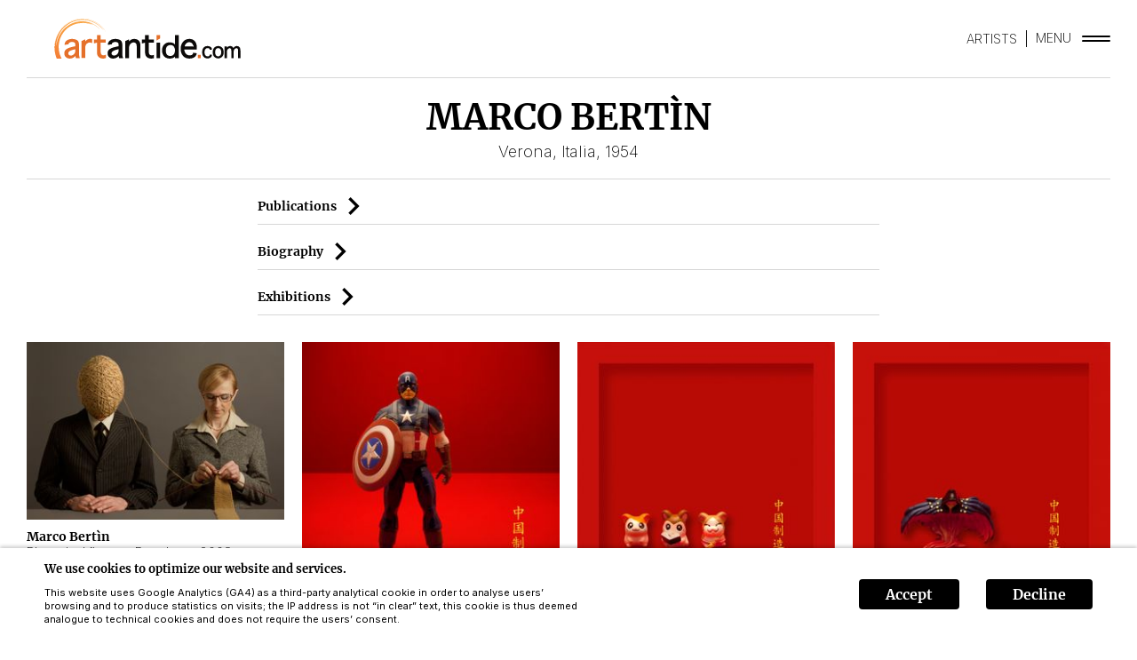

--- FILE ---
content_type: text/html; charset=utf-8
request_url: https://www.artantide.com/en/artists/602e52556bb14700139eadc8?idArtista=475&lang=2%2Fartworks%2F618268270fbc91fbd46048dbartworks%2F60e2d52bdf72dbd4fd206676artworks%2F60e2d52bdf72dbd4fd2065d1artworks%2F60e2d52bdf72dbd4fd20663e
body_size: 48036
content:
<!DOCTYPE html><html lang="en"><head><meta charSet="utf-8"/><meta name="viewport" content="viewport-fit=cover, width=device-width, initial-scale=1.0, minimum-scale=1.0, maximum-scale=1.0, user-scalable=no"/><meta name="format-detection" content="telephone=no"/><meta name="theme-color" content="#000"/><link rel="icon" href="/favicon.ico"/><link rel="manifest" href="/manifest.json"/><meta name="mobile-web-app-capable" content="yes"/><meta name="apple-mobile-web-app-title" content="Artantide"/><meta name="apple-mobile-web-app-capable" content="yes"/><meta name="apple-mobile-web-app-status-bar-style" content="black-translucent"/><link rel="apple-touch-icon" sizes="57x57" href="/icons/apple-icon-57x57.png"/><link rel="apple-touch-icon" sizes="60x60" href="/icons/apple-icon-60x60.png"/><link rel="apple-touch-icon" sizes="72x72" href="/icons/apple-icon-72x72.png"/><link rel="apple-touch-icon" sizes="76x76" href="/icons/apple-icon-76x76.png"/><link rel="apple-touch-icon" sizes="114x114" href="/icons/apple-icon-114x114.png"/><link rel="apple-touch-icon" sizes="120x120" href="/icons/apple-icon-120x120.png"/><link rel="apple-touch-icon" sizes="144x144" href="/icons/apple-icon-144x144.png"/><link rel="apple-touch-icon" sizes="152x152" href="/icons/apple-icon-152x152.png"/><link rel="apple-touch-icon" sizes="180x180" href="/icons/apple-icon-180x180.png"/><link rel="icon" type="image/png" sizes="192x192" href="/icons/android-icon-192x192.png"/><link rel="icon" type="image/png" sizes="32x32" href="/icons/favicon-32x32.png"/><link rel="icon" type="image/png" sizes="96x96" href="/icons/favicon-96x96.png"/><link rel="icon" type="image/png" sizes="16x16" href="/icons/favicon-16x16.png"/><title>Marco Bertìn</title><meta name="title" content="Marco Bertìn"/><meta name="description" content="Verona, Italia, 1954"/><meta property="og:site_name" content="Artantide"/><meta property="og:type" content="website"/><meta property="og:url" content="https://www.artantide.com/artists/602e52556bb14700139eadc8?idArtista=475&amp;lang=2%2Fartworks%2F618268270fbc91fbd46048dbartworks%2F60e2d52bdf72dbd4fd206676artworks%2F6221cae6e95d3ffa719318daartworks%2F60e2d52cdf72dbd4fd206705artworks%2F60e2d52bdf72dbd4fd2065d1%2Fartworks%2F61824cc90fbc91fbd451c413%2Fartworks%2F60e2d52adf72dbd4fd2065bb%2Fartworks%2F60e2d52adf72dbd4fd20659e%2Fartworks%2F645b4cd619608324f5e07b8f%2Fartworks%2F60e2d52bdf72dbd4fd206684"/><meta property="og:title" content="Marco Bertìn"/><meta property="og:description" content="Verona, Italia, 1954"/><meta property="og:image" content="https://artshell-production-assets.s3.amazonaws.com/5fc8ebc58e016e0013ae4bdb/6061acfe96bd56001396ff31/thumb.jpeg"/><meta property="og:site_name" content="Artantide"/><meta property="twitter:card" content="summary_large_image"/><meta property="twitter:url" content="https://www.artantide.com/artists/602e52556bb14700139eadc8?idArtista=475&amp;lang=2%2Fartworks%2F618268270fbc91fbd46048dbartworks%2F60e2d52bdf72dbd4fd206676artworks%2F6221cae6e95d3ffa719318daartworks%2F60e2d52cdf72dbd4fd206705artworks%2F60e2d52bdf72dbd4fd2065d1%2Fartworks%2F61824cc90fbc91fbd451c413%2Fartworks%2F60e2d52adf72dbd4fd2065bb%2Fartworks%2F60e2d52adf72dbd4fd20659e%2Fartworks%2F645b4cd619608324f5e07b8f%2Fartworks%2F60e2d52bdf72dbd4fd206684"/><meta property="twitter:title" content="Marco Bertìn"/><meta property="twitter:description" content="Verona, Italia, 1954"/><meta property="twitter:image" content="https://artshell-production-assets.s3.amazonaws.com/5fc8ebc58e016e0013ae4bdb/6061acfe96bd56001396ff31/thumb.jpeg"/><script type="application/ld+json">{"@context":"https://schema.org","@type":"WebPage","name":"Marco Bertìn","description":"Verona, Italia, 1954","image":"https://artshell-production-assets.s3.amazonaws.com/5fc8ebc58e016e0013ae4bdb/6061acfe96bd56001396ff31/thumb.jpeg"}</script><meta name="next-head-count" content="39"/><link rel="preload" href="/_next/static/media/851c14db057e20c2-s.p.woff2" as="font" type="font/woff2" crossorigin="anonymous" data-next-font="size-adjust"/><link rel="preload" href="/_next/static/media/e807dee2426166ad-s.p.woff2" as="font" type="font/woff2" crossorigin="anonymous" data-next-font="size-adjust"/><link rel="preload" href="/_next/static/media/e4af272ccee01ff0-s.p.woff2" as="font" type="font/woff2" crossorigin="anonymous" data-next-font="size-adjust"/><link rel="preload" href="/_next/static/media/65239313a7c5ff32-s.p.ttf" as="font" type="font/ttf" crossorigin="anonymous" data-next-font="size-adjust"/><script id="gtag-setup" data-nscript="beforeInteractive">
window.dataLayer = window.dataLayer || [];
function gtag(){dataLayer.push(arguments);}
gtag('consent', 'default', {
  'ad_storage': 'denied'
});
gtag('js', new Date());
gtag('config', 'AW-1061829055', {
  page_path: window.location.pathname
});
</script><link rel="preload" href="/_next/static/css/c42b56a1ee0ce69f.css" as="style"/><link rel="stylesheet" href="/_next/static/css/c42b56a1ee0ce69f.css" data-n-g=""/><noscript data-n-css=""></noscript><script defer="" nomodule="" src="/_next/static/chunks/polyfills-78c92fac7aa8fdd8.js"></script><script id="gtag-load" async="" src="https://www.googletagmanager.com/gtag/js?id=AW-1061829055" defer="" data-nscript="beforeInteractive"></script><script src="/_next/static/chunks/webpack-61e16ff9fc3fc7ca.js" defer=""></script><script src="/_next/static/chunks/framework-18c7e6fcf99e5daa.js" defer=""></script><script src="/_next/static/chunks/main-f2c5926f263b0eef.js" defer=""></script><script src="/_next/static/chunks/pages/_app-d82b89bfaa7d37e7.js" defer=""></script><script src="/_next/static/chunks/886-9df64ae8d8c89220.js" defer=""></script><script src="/_next/static/chunks/pages/artists/%5BartistId%5D-20090411847516ce.js" defer=""></script><script src="/_next/static/VCISqmrFGikMp9Xh0rzy0/_buildManifest.js" defer=""></script><script src="/_next/static/VCISqmrFGikMp9Xh0rzy0/_ssgManifest.js" defer=""></script><style data-styled="" data-styled-version="5.3.11">.kvKdbY{position:fixed;z-index:9999;left:0;right:0;bottom:0;padding:var(--cookie-banner-padding-vertical,15px) var(--cookie-banner-padding-horizontal,50px);display:-webkit-box;display:-webkit-flex;display:-ms-flexbox;display:flex;-webkit-align-items:center;-webkit-box-align:center;-ms-flex-align:center;align-items:center;-webkit-flex-direction:row;-ms-flex-direction:row;flex-direction:row;color:var(--cookie-banner-primary-color,currentColor);font-family:var(--cookie-banner-font-family,inherit);background-color:var(--cookie-banner-background-color,#FFF);box-shadow:0 -2px 4px 0 var(--cookie-banner-shadow,rgba(0,0,0,0.2));pointer-events:auto;}/*!sc*/
@media (max-width:768px){.kvKdbY{-webkit-flex-direction:column;-ms-flex-direction:column;flex-direction:column;}}/*!sc*/
data-styled.g1[id="styles__Wrapper-sc-1nmw22y-0"]{content:"kvKdbY,"}/*!sc*/
@media (min-width:769px){.dbNyVi{-webkit-flex:1;-ms-flex:1;flex:1;margin-right:var(--cookie-banner-padding-horizontal,50px);}}/*!sc*/
data-styled.g2[id="styles__Content-sc-1nmw22y-1"]{content:"dbNyVi,"}/*!sc*/
.fBmBfB{font-size:var(--cookie-banner-font-size,13px);font-weight:var(--cookie-banner-font-weight,400);line-height:var(--cookie-banner-line-height,18px);}/*!sc*/
data-styled.g3[id="styles__Text-sc-1nmw22y-2"]{content:"fBmBfB,"}/*!sc*/
.hahIaE{max-width:600px;margin-top:10px;font-size:var(--cookie-banner-note-font-size,11px);font-style:var(--cookie-banner-note-font-style,italic);font-weight:var(--cookie-banner-note-font-weight,400);font-family:var(--cookie-banner-note-font-family,inherit);line-height:var(--cookie-banner-note-line-height,15px);}/*!sc*/
data-styled.g4[id="styles__Note-sc-1nmw22y-3"]{content:"hahIaE,"}/*!sc*/
.ctZdcM{display:-webkit-inline-box;display:-webkit-inline-flex;display:-ms-inline-flexbox;display:inline-flex;}/*!sc*/
data-styled.g6[id="styles__Buttons-sc-1nmw22y-5"]{content:"ctZdcM,"}/*!sc*/
.nRSuU{padding:var(--cookie-banner-button-padding,7px 30px);border-radius:4px;background-color:var(--cookie-banner-primary-color,#000);color:var(--cookie-banner-background-color,#FFF);cursor:pointer;}/*!sc*/
@media (max-width:768px){.nRSuU{margin-top:15px;}}/*!sc*/
.styles__Button-sc-1nmw22y-6 + .styles__Button-sc-1nmw22y-6{margin-left:30px;}/*!sc*/
data-styled.g7[id="styles__Button-sc-1nmw22y-6"]{content:"nRSuU,"}/*!sc*/
.fBTMpm{display:block;width:100%;}/*!sc*/
data-styled.g115[id="styles__Image-sc-miuhx7-2"]{content:"fBTMpm,"}/*!sc*/
.bCFRzr strong{font-weight:var(--artwork-item-font-weight,700);}/*!sc*/
.bCFRzr i{font-style:var(--artwork-item-font-style,italic);}/*!sc*/
data-styled.g116[id="styles__Text-sc-miuhx7-3"]{content:"bCFRzr,"}/*!sc*/
.dqTPrO{width:auto;display:inline;}/*!sc*/
data-styled.g118[id="styles__Year-sc-miuhx7-5"]{content:"dqTPrO,"}/*!sc*/
.fNdrwB{max-width:calc(100% - 5px);overflow:hidden;white-space:nowrap;text-overflow:ellipsis;}/*!sc*/
data-styled.g119[id="styles__Title-sc-miuhx7-6"]{content:"fNdrwB,"}/*!sc*/
.eswrLs{display:-webkit-box;display:-webkit-flex;display:-ms-flexbox;display:flex;-webkit-flex-direction:row;-ms-flex-direction:row;flex-direction:row;}/*!sc*/
data-styled.g121[id="styles__Row-sc-miuhx7-8"]{content:"eswrLs,"}/*!sc*/
.khHxDS{padding:var(--artwork-item-indent-vertical-text,0) var(--artwork-item-indent-horizontal-text,0);}/*!sc*/
img + .styles__WrapperText-sc-miuhx7-9,.styles__ImageWrapper-sc-miuhx7-1 + .khHxDS{margin-top:var(--artwork-item-spacing,10px);}/*!sc*/
data-styled.g122[id="styles__WrapperText-sc-miuhx7-9"]{content:"khHxDS,"}/*!sc*/
.eMrBNM{position:relative;}/*!sc*/
data-styled.g123[id="styles__Wrapper-sc-1gq2nl-0"]{content:"eMrBNM,"}/*!sc*/
:root{--primary-color:#000;--secondary-color:#4A4A4A;--contrast-color:#E5702A;--dark-color:#000;--white-color:#FFF;--line-color:#D7D7D7;--color-error:#D0021B;--main-font:'__merriweather_aa553c','__merriweather_Fallback_aa553c';--simple-font:'__Inter_f367f3','__Inter_Fallback_f367f3';--open-sans-font:'__Open_Sans_b92217','__Open_Sans_Fallback_b92217';--header-height:calc(88px + env(safe-area-inset-top));--horizontal-padding:clamp(15px,3.125vw,30px);--folders-list-margin-top:20px;--draftjs-renderer-font-size:18px;--draftjs-renderer-font-weight:200;--draftjs-renderer-font-family:var(--simple-font);--draftjs-renderer-line-height:1.22;--cookie-banner-line-height:18px;--cookie-banner-primary-color:var(--primary-color);--cookie-banner-note-font-family:var(--simple-font);--document-list-read-more-color:var(--secondary-color);--document-list-read-more-text-decoration:none;--artwork-detail-color:var(--primary-color);--artwork-detail-contact-button-font-family:var(--main-font);--contact-gallery-close-color:var(--primary-color);--contact-gallery-title-color:var(--primary-color);--contact-gallery-field-label-color:var(--primary-color);--contact-gallery-field-input-color:var(--primary-color);--contact-gallery-field-textarea-color:var(--primary-color);--contact-gallery-button-color:var(--primary-color);--contact-gallery-artwork-artist-color:var(--primary-color);--contact-gallery-artwork-artist-font-weight:400;--contact-gallery-artwork-title-color:var(--primary-color);--contact-gallery-artwork-title-font-weight:300;--contact-gallery-artwork-measures-color:var(--primary-color);--contact-gallery-artwork-measures-font-weight:300;--contact-gallery-artwork-price-color:var(--primary-color);--contact-gallery-artwork-price-font-weight:400;--contact-gallery-button-border:1px solid var(--primary-color);--contact-gallery-close-font-family:var(--simple-font);--contact-gallery-close-font-weight:200;--contact-gallery-title-font-family:var(--main-font);--contact-gallery-field-label-font-family:var(--simple-font);--contact-gallery-field-label-font-weight:400;--contact-gallery-field-input-font-family:var(--simple-font);--contact-gallery-field-input-font-weight:200;--contact-gallery-field-textarea-font-family:var(--simple-font);--contact-gallery-field-textarea-font-weight:200;--contact-gallery-field-error-font-family:var(--simple-font);--contact-gallery-button-font-family:var(--main-font);--contact-gallery-artwork-artist-font-family:var(--simple-font);--contact-gallery-artwork-title-font-family:var(--simple-font);--contact-gallery-artwork-measures-font-family:var(--simple-font);--contact-gallery-artwork-price-font-family:var(--simple-font);--items-auto-play-app-height:calc(100vh - var(--header-height) - (2 * var(--horizontal-padding)));--items-auto-play-shadow-background:linear-gradient(to top,rgba(0,0,0,0.56) 0px,rgba(13,13,13,0.32) 45%,rgba(255,255,255,0) 100%);--items-auto-play-title-font-size:30px;--items-auto-play-title-font-weight:700;--items-auto-play-title-line-height:38px;--items-auto-play-subtitle-font-size:24px;--items-auto-play-subtitle-font-weight:200;--items-auto-play-subtitle-line-height:29px;}/*!sc*/
html,body{margin:0;padding:0;color:var(--primary-color);word-wrap:break-word;text-rendering:optimizeLegibility;-webkit-font-smoothing:antialiased;font-family:var(--main-font);}/*!sc*/
*{-webkit-tap-highlight-color:transparent;-webkit-backface-visibility:hidden;backface-visibility:hidden;outline:none;}/*!sc*/
h1,h2,h3,h4,h5,h6,p{margin:0;}/*!sc*/
a{color:currentColor;-webkit-text-decoration:none;text-decoration:none;}/*!sc*/
data-styled.g229[id="sc-global-bNQigc1"]{content:"sc-global-bNQigc1,"}/*!sc*/
.iLUSTu{position:fixed;top:0;left:0;z-index:998;width:100%;height:var(--header-height);padding:0 var(--horizontal-padding) 1px;padding-top:env(safe-area-inset-top);box-sizing:border-box;display:-webkit-box;display:-webkit-flex;display:-ms-flexbox;display:flex;-webkit-align-items:center;-webkit-box-align:center;-ms-flex-align:center;align-items:center;background:var(--white-color);}/*!sc*/
.iLUSTu:after{content:"";position:absolute;left:var(--horizontal-padding);right:var(--horizontal-padding);bottom:0;height:1px;background-color:var(--line-color);}/*!sc*/
data-styled.g230[id="sc-2d66143d-0"]{content:"iLUSTu,"}/*!sc*/
.bTRgbp{-webkit-align-items:center;-webkit-box-align:center;-ms-flex-align:center;align-items:center;color:var(--dark-color);font-size:14px;font-weight:200;line-height:17px;font-family:var(--simple-font);text-transform:uppercase;cursor:pointer;}/*!sc*/
@media (max-width:768px){.bTRgbp > span{display:none;}}/*!sc*/
data-styled.g231[id="sc-2d66143d-1"]{content:"bTRgbp,"}/*!sc*/
.fpDWMo{width:32px;height:7px;margin-left:12px;margin-bottom:1px;}/*!sc*/
data-styled.g232[id="sc-2d66143d-2"]{content:"fpDWMo,"}/*!sc*/
.bnWZrc{position:relative;padding-right:11px;margin-right:10px;font-size:14px;font-weight:200;line-height:19px;color:var(--dark-color);font-family:var(--simple-font);text-transform:uppercase;cursor:pointer;}/*!sc*/
.bnWZrc:after{content:"";position:absolute;top:0;right:0;bottom:0;width:1px;background-color:currentColor;}/*!sc*/
@media (max-width:768px){.bnWZrc{display:none;}}/*!sc*/
data-styled.g233[id="sc-2d66143d-3"]{content:"bnWZrc,"}/*!sc*/
.ikzHJx{margin-left:auto;display:-webkit-box;display:-webkit-flex;display:-ms-flexbox;display:flex;}/*!sc*/
data-styled.g234[id="sc-2d66143d-4"]{content:"ikzHJx,"}/*!sc*/
.kswzhj{display:block;width:272px;height:45px;cursor:pointer;}/*!sc*/
data-styled.g235[id="sc-2d66143d-5"]{content:"kswzhj,"}/*!sc*/
.hpCifd{box-sizing:border-box;min-height:var(--app-height);padding:var(--header-height) var(--horizontal-padding) calc(var(--horizontal-padding) + env(safe-area-inset-bottom));}/*!sc*/
data-styled.g248[id="sc-da550504-0"]{content:"hpCifd,"}/*!sc*/
.eDrCXu{position:fixed;z-index:999;top:0;left:0;right:0;bottom:0;display:-webkit-box;display:-webkit-flex;display:-ms-flexbox;display:flex;-webkit-flex-direction:column;-ms-flex-direction:column;flex-direction:column;background:var(--contrast-color);}/*!sc*/
data-styled.g411[id="sc-8906919-0"]{content:"eDrCXu,"}/*!sc*/
.cfmtKd{position:absolute;z-index:1;top:0;left:0;right:0;width:100%;padding:25px var(--horizontal-padding);padding-top:calc(env(safe-area-inset-top) + 25px);box-sizing:border-box;}/*!sc*/
data-styled.g412[id="sc-8906919-1"]{content:"cfmtKd,"}/*!sc*/
.cUNZvP{max-width:1024px;margin:0 auto;display:-webkit-box;display:-webkit-flex;display:-ms-flexbox;display:flex;-webkit-align-items:flex-start;-webkit-box-align:flex-start;-ms-flex-align:flex-start;align-items:flex-start;}/*!sc*/
data-styled.g413[id="sc-8906919-2"]{content:"cUNZvP,"}/*!sc*/
.fISqBB{width:31px;height:30px;margin-left:auto;color:var(--white-color);cursor:pointer;}/*!sc*/
data-styled.g414[id="sc-8906919-3"]{content:"fISqBB,"}/*!sc*/
.bNaaxY{width:100%;height:100%;display:-webkit-box;display:-webkit-flex;display:-ms-flexbox;display:flex;-webkit-flex-direction:column;-ms-flex-direction:column;flex-direction:column;overflow:auto;}/*!sc*/
data-styled.g415[id="sc-8906919-4"]{content:"bNaaxY,"}/*!sc*/
.hxvplx{-webkit-flex-shrink:0;-ms-flex-negative:0;flex-shrink:0;box-sizing:border-box;width:100%;max-width:calc(796px + var(--horizontal-padding));padding:65px var(--horizontal-padding) 24px;margin:auto;padding-top:calc(65px + env(safe-area-inset-top));padding-bottom:calc(24px + env(safe-area-inset-bottom));}/*!sc*/
data-styled.g416[id="sc-8906919-5"]{content:"hxvplx,"}/*!sc*/
.bSqzvv{width:100%;max-width:401px;margin:0 0 0 auto;display:-webkit-box;display:-webkit-flex;display:-ms-flexbox;display:flex;-webkit-flex-direction:column;-ms-flex-direction:column;flex-direction:column;-webkit-align-items:flex-end;-webkit-box-align:flex-end;-ms-flex-align:flex-end;align-items:flex-end;text-align:right;}/*!sc*/
data-styled.g417[id="sc-8906919-6"]{content:"bSqzvv,"}/*!sc*/
.fLruA-D{width:100%;height:1px;margin:20px 0;background-color:var(--white-color);}/*!sc*/
data-styled.g418[id="sc-8906919-7"]{content:"fLruA-D,"}/*!sc*/
.bGHBFl{font-size:40px;font-weight:400;line-height:50px;font-family:var(--main-font);color:var(--white-color);}/*!sc*/
.sc-8906919-8 + .sc-8906919-8{margin-top:6px;}/*!sc*/
data-styled.g419[id="sc-8906919-8"]{content:"bGHBFl,"}/*!sc*/
.eYMceh{font-size:20px;font-weight:200;line-height:24px;font-family:var(--simple-font);color:var(--white-color);}/*!sc*/
.sc-8906919-9 + .sc-8906919-9{margin-top:10px;}/*!sc*/
data-styled.g420[id="sc-8906919-9"]{content:"eYMceh,"}/*!sc*/
.kYVHpC{font-size:20px;font-weight:200;line-height:24px;font-family:var(--simple-font);color:var(--white-color);margin-top:10px;cursor:pointer;}/*!sc*/
data-styled.g421[id="sc-8906919-10"]{content:"kYVHpC,"}/*!sc*/
.fHxoLV{margin-top:20px;display:-webkit-box;display:-webkit-flex;display:-ms-flexbox;display:flex;-webkit-align-items:center;-webkit-box-align:center;-ms-flex-align:center;align-items:center;color:var(--white-color);}/*!sc*/
data-styled.g422[id="sc-8906919-11"]{content:"fHxoLV,"}/*!sc*/
.bUWIKk{width:20px;height:20px;}/*!sc*/
.sc-8906919-12 + .sc-8906919-12{margin-left:30px;}/*!sc*/
data-styled.g423[id="sc-8906919-12"]{content:"bUWIKk,"}/*!sc*/
.hzwxfE{width:125px;height:17px;margin-top:20px;}/*!sc*/
.hzwxfE.hzwxfE.hzwxfE{color:var(--white-color);}/*!sc*/
data-styled.g424[id="sc-8906919-13"]{content:"hzwxfE,"}/*!sc*/
.kASYtv{font-size:20px;font-weight:200;line-height:24px;font-family:var(--simple-font);cursor:pointer;}/*!sc*/
.bIWFsI{font-size:20px;font-weight:200;line-height:24px;font-family:var(--simple-font);cursor:pointer;font-weight:400;}/*!sc*/
data-styled.g425[id="sc-8906919-14"]{content:"kASYtv,bIWFsI,"}/*!sc*/
.flGTMj{width:1px;height:24px;margin:2px 8px 2px;background:currentColor;}/*!sc*/
data-styled.g426[id="sc-8906919-15"]{content:"flGTMj,"}/*!sc*/
.hyMuhM{margin-top:var(--folders-list-margin-top,20px);padding:var(--folder-list-vertical-spacing,10px) 0;padding-bottom:var(--folders-list-padding-bottom,10px);border-bottom:var(--folder-list-border,1px solid #E7E7E7);color:var(--folder-list-text-color,currentColor);font-family:var(--folder-list-text-font-family,inherit);font-size:var(--folder-list-text-font-size,16px);font-weight:var(--folder-list-text-font-weight,600);line-height:var(--folder-list-text-line-height,16px);-webkit-letter-spacing:var(--folder-list-text-letter-spacing,0);-moz-letter-spacing:var(--folder-list-text-letter-spacing,0);-ms-letter-spacing:var(--folder-list-text-letter-spacing,0);letter-spacing:var(--folder-list-text-letter-spacing,0);text-transform:var(--folder-list-text-transform,none);-webkit-text-decoration:var(--folder-list-text-decoration,none);text-decoration:var(--folder-list-text-decoration,none);}/*!sc*/
data-styled.g433[id="styles__Wrapper-sc-l84s85-0"]{content:"hyMuhM,"}/*!sc*/
.dRfIFy{display:-webkit-box;display:-webkit-flex;display:-ms-flexbox;display:flex;-webkit-align-items:center;-webkit-box-align:center;-ms-flex-align:center;align-items:center;cursor:pointer;color:var(--folder-list-title-color,currentColor);font-family:var(--folder-list-title-font-family,inherit);font-size:var(--folder-list-title-font-size,14px);font-weight:var(--folder-list-title-font-weight,400);line-height:var(--folder-list-title-line-height,16px);-webkit-letter-spacing:var(--folder-list-title-letter-spacing,0);-moz-letter-spacing:var(--folder-list-title-letter-spacing,0);-ms-letter-spacing:var(--folder-list-title-letter-spacing,0);letter-spacing:var(--folder-list-title-letter-spacing,0);text-transform:var(--folder-list-title-transform,none);-webkit-text-decoration:var(--folder-list-title-decoration,none);text-decoration:var(--folder-list-title-decoration,none);}/*!sc*/
data-styled.g434[id="styles__FolderTitle-sc-l84s85-1"]{content:"dRfIFy,"}/*!sc*/
.btmVNT{width:var(--folder-list-arrow-width,14px);height:var(--folder-list-arrow-height,10px);margin-left:var(--folder-list-arrow-margin-left,auto);color:var(--folder-list-arrow-color,currentColor);-webkit-transition:-webkit-transform .2s ease-in-out;-webkit-transition:transform .2s ease-in-out;transition:transform .2s ease-in-out;-webkit-transform:rotate(var(--folder-list-arrow-rotate-close,0deg));-ms-transform:rotate(var(--folder-list-arrow-rotate-close,0deg));transform:rotate(var(--folder-list-arrow-rotate-close,0deg));}/*!sc*/
data-styled.g435[id="styles__ArrowIcon-sc-l84s85-2"]{content:"btmVNT,"}/*!sc*/
.eKJMvt{color:var(--primary-color);}/*!sc*/
.eKJMvt .styles__Text-sc-miuhx7-3{font-size:14px;font-weight:200;line-height:17px;font-family:var(--simple-font);}/*!sc*/
.eKJMvt .styles__Text-sc-miuhx7-3 strong{font-family:var(--main-font);}/*!sc*/
data-styled.g443[id="sc-84cded33-0"]{content:"eKJMvt,"}/*!sc*/
.eIHhhQ{margin-bottom:var(--horizontal-padding);}/*!sc*/
data-styled.g452[id="sc-7bce8bb5-0"]{content:"eIHhhQ,"}/*!sc*/
.iBpVME{padding:20px 0;text-align:center;border-bottom:1px solid var(--line-color);}/*!sc*/
.iBpVME > * + *{margin-top:4px;}/*!sc*/
data-styled.g453[id="sc-7bce8bb5-1"]{content:"iBpVME,"}/*!sc*/
.ftYLAc{font-size:40px;font-weight:400;line-height:48px;text-transform:uppercase;}/*!sc*/
data-styled.g454[id="sc-7bce8bb5-2"]{content:"ftYLAc,"}/*!sc*/
.lnQBxn{font-size:18px;font-weight:200;line-height:21px;font-family:var(--simple-font);}/*!sc*/
data-styled.g455[id="sc-7bce8bb5-3"]{content:"lnQBxn,"}/*!sc*/
.RVBrh{margin-top:30px;}/*!sc*/
data-styled.g456[id="sc-7bce8bb5-4"]{content:"RVBrh,"}/*!sc*/
.chlrks{max-width:700px;margin:0 auto;-webkit-flex:1;-ms-flex:1;flex:1;color:var(--secondary-color);font-size:18px;font-weight:300;line-height:22px;font-family:var(--simple-font);--draftjs-renderer-max-width:100%;--folder-list-vertical-spacing:0;--folder-list-arrow-rotate-open:0deg;--folder-list-arrow-rotate-close:-90deg;--folder-list-arrow-margin-left:10px;--folder-list-arrow-width:20px;--folder-list-arrow-height:20px;--folder-list-border:none;--documents-list-margin-top:10px;--folder-list-border:1px solid var(--line-color);--folders-list-padding-bottom:10px;}/*!sc*/
.chlrks .styles__FolderTitle-sc-l84s85-1{color:var(--primary-color);font-size:14px;font-weight:700;line-height:16px;font-family:var(--main-font);}/*!sc*/
data-styled.g463[id="sc-3dfa83c0-0"]{content:"chlrks,"}/*!sc*/
</style></head><body><div id="__next"><!--$--><header class="sc-2d66143d-0 iLUSTu"><a href="/en"><svg height="43" width="200" viewBox="0 0 200 43" xmlns="http://www.w3.org/2000/svg" class="sc-2d66143d-5 kswzhj"><linearGradient id="a" x1="50%" x2="50%" y1="0%" y2="100%"><stop offset="0" stop-color="#faa845"></stop><stop offset="1" stop-color="#f47e36"></stop></linearGradient><path d="m101.403816 17.7921763v4.5450275h5.524544v3.4948849h-5.524544v8.5720792c0 .8063134.031126 1.4932924.091472 2.0641623.062252.5702249.148007 1.0140198.261712 1.3313847.218517.5553887.572337.9688662 1.060825 1.2359172.492934.2786619 1.09322.4173478 1.801495.4173478l.243315-.0025406.233187-.0139527.166386-.0203313.186715-.0324377c.033365-.0065715.067991-.0137646.104085-.021638l.235833-.0558728.280994-.0750135.336086-.0969677.629157-.1927709v3.5664855l-.192375.0480914-.420117.0940499c-.036587.0071302-.070558.0133702-.102662.0189364l-.176186.0270422-.361484.0471154-.257104.0408464c-.651105.1083686-1.185964.165133-1.599495.165133-1.264095 0-2.399241-.2586653-3.397813-.7772861-1.0061953-.5166857-1.7729108-1.271395-2.3115809-2.2589677-.5285064-.9869276-.7940301-2.5215033-.7940301-4.6037271v-9.4770853l-3.2841087.8430813v-4.3379662h3.2841087v-4.5450275zm-35.8851446 3.9973149c1.4464053 0 2.7530613.2302831 3.914251.6902043h-.0190567c1.2297939.4521806 2.1216486 1.0901357 2.6787401 1.9138655l-.0133397-.0148361c.5767835.7972827.8632696 2.2673533.8632696 4.4166623v7.4800083c0 .4108973.0050818.8276001.0139749 1.2507534l.011387.4282898.0330787.8947093c.0158806.4218631.090837.9314532.2134353 1.5242548.1175165.5947368.3049076 1.2752653.5507393 2.0435208h-4.1797747c-.2826747-.8927503-.4662545-1.6158521-.5520097-2.1718859-.5672552.5166857-1.10529.9579004-1.6229977 1.3229991-.5145315.3638086-.9839621.6276344-1.4082918.7914772-1.0468494.3928359-2.0384342.5895764-2.9734841.5895764-1.6166454 0-3.001434-.4992693-4.1511896-1.4971627-1.1726237-1.0249857-1.7583004-2.4260358-1.7583004-4.1999254 0-1.9944968.8289675-3.5445537 2.479915-4.6456553.7857722-.5173307 1.8510431-.9985386 3.1939068-1.4449137 1.3460399-.4470201 2.9563331-.8566274 4.8232568-1.2294667l1.3600148-.2593104v-1.8422649c0-1.0165999-.3303166-1.7248656-.9903144-2.1280223-.688583-.4405697-1.5556639-.661177-2.5929849-.661177-1.2266177 0-2.1648437.2683411-2.8184894.8050233-.6256957.4889484-.9356851 1.0546579-.9356851 1.6971285l-4.2490141.6902042v-.661177c0-.9579003.3843106-1.9216061 1.1484852-2.8904723h-.0133397c.7641746-.9701563 1.7589356-1.6919681 2.987459-2.1731759 1.2285235-.4786277 2.5656702-.7192316 4.0063585-.7192316zm68.0593096-4.0705926v24.6983475h-3.96761v-1.7661489c-.198825.2554401-.403367.4786276-.615532.674078-.213436.1935152-.419248.356068-.617438.4934638-.301732.1877098-.647929.3644537-1.036051.5231361-.386216.1586825-.775608.2767268-1.173894.3560681-.395744.089662-.7953.1515869-1.187234.19158-.398285.038058-.788948.0593447-1.176435.0593447-1.514374 0-2.901703-.3489725-4.165799-1.0482075-1.266637-.6889141-2.246788-1.7248656-2.945535-3.1039841-.688583-1.3649273-1.03478-2.8827317-1.03478-4.5585735 0-2.5060221.72225-4.5882459 2.168655-6.2460263 1.480073-1.6900329 3.536293-2.5363394 6.159133-2.5363394.843578 0 1.643325.1109487 2.40877.3289758.76481.2180272 1.44577.521201 2.040975.9095216.188662.1361057.377323.2857574.567255.4573409.187392.1722286.388122.3915458.60791.661177v-10.0937538zm11.44515 4.0871704c.766716 0 1.496588.0806314 2.188347.2431842.694936.1631978 1.344135.4115423 1.943151.7482588.599016.3347813 1.14658.7618049 1.640149 1.2784906.49738.5192658.925521 1.132709 1.285693 1.8422649.705734 1.3804085 1.06146 3.3129805 1.06146 5.7977159v1.4816816h-13.487079c.037479.890815.189932 1.7003537.456726 2.428616.262983.7282623.628872 1.3875041 1.101479 1.9719201.510085.6037675 1.120535 1.0630436 1.830081 1.3810536.705734.3160748 1.502305.4734672 2.392254.4734672.652375 0 1.203114-.0632149 1.664922-.1851295.458632-.1244948.830873-.3025288 1.124982-.5328119.253455-.2322183.452915-.4728222.59584-.7269722.14102-.2547951.213436-.5141054.213436-.7837367v-.5895763l3.980949.5895763c0 .939839-.367159 1.8932239-1.093221 2.8620901-.709545.9391939-1.647136 1.6584255-2.82103 2.1570497-1.170083.470242-2.482456.7056855-3.935213.7056855-3.003975 0-5.335248-.9978935-6.9989-2.9923904-1.631255-1.9751453-2.448789-4.4585906-2.448789-7.4496909 0-3.0685063.86327-5.6196819 2.592985-7.6522368 1.744326-2.0319098 3.984761-3.0485098 6.711778-3.0485098zm19.566618 7.6510113c.949025 0 1.767829.1561023 2.461494.4695969.686042.3128496 1.241863.7321326 1.663652 1.2565588.206447.2844674.3697.5818358.490393.8953305.114975.3128496.177227.6392452.177227.9766068v.3618734h-2.511041v-.369614c.022233-.3515527-.132762-.6663375-.472606-.9508048-.35255-.2947882-.917264-.4425048-1.702401-.4425048-.924251 0-1.698589.3425219-2.32238 1.030791-.630142.6811736-.945213 1.817753-.945213 3.4090932 0 1.5913401.315071 2.7350151.945213 3.4277996.623791.6882691 1.398129 1.030791 2.32238 1.030791.387487 0 .720979-.0367679 1.004924-.1122388.280769-.0754709.506274-.1825494.680961-.3225254.325234-.293498.489122-.6173135.489122-.9675761v-.3702591h2.511041v.3702591c0 .3025288-.05717.6050576-.169605.9069414-.11307.2999486-.275687.5960268-.491663.8850096-.203272.2657609-.454185.5160406-.743212.7540643-.287757.2399589-.599017.4360543-.937591.5934467-.689854.3076892-1.504211.4625013-2.450695.4625013-1.838338 0-3.260605-.5986071-4.256637-1.7913059-.990314-1.1804428-1.486424-2.8046805-1.486424-4.8669077 0-2.0499713.49611-3.6664684 1.486424-4.8469112.996032-1.1939889 2.418299-1.7900158 4.256637-1.7900158zm11.513564 0c1.621728 0 3.007151.5605491 4.158813 1.6803571 1.149755 1.1152928 1.725904 2.7679127 1.725904 4.9565699 0 2.1944626-.576149 3.853533-1.725904 4.9752763-1.151662 1.119808-2.537085 1.6829373-4.158813 1.6829373-1.633796 0-3.024937-.5631293-4.170881-1.6829373-1.149121-1.1217433-1.724634-2.7808137-1.724634-4.9752763 0-2.1886572.575513-3.8412771 1.724634-4.9565699 1.145944-1.119808 2.537085-1.6803571 4.170881-1.6803571zm-62.445643-3.5576483v16.5178141h-3.963798v-16.5178141zm-27.7956286-4.0935565c1.2666369 0 2.397971.2593104 3.4016251.7824466.9998428.522491 1.7779923 1.3062277 2.3363543 2.3518549v-.013546c.564079 1.0256306.8499299 2.6318069.8499299 4.8178839v12.6726667h-3.9828552v-11.2922581l-.0058211-.6346783c-.0019394-.1015998-.0043628-.2011097-.0072696-.2985295l-.0232347-.5594396c-.0483712-.8906001-.1449253-1.5722037-.2889094-2.0448109-.2153409-.6327947-.6015572-1.1178729-1.1599192-1.4526542-.2966497-.1825494-.5977459-.3212353-.9166284-.4186379-.3125303-.0941775-.6466582-.1432013-.9941258-.1432013-.4256001 0-.844848.0651501-1.2475801.1935152-.4084491.1303003-.8016529.3193001-1.1891396.5682897-.3493732.2496346-.691759.5618392-1.0208051.9366137-.3322222.3741294-.6091799.7856718-.835955 1.2359172-.4840407.9398389-.7247907 2.2873499-.7247907 4.0412428v9.8686312h-3.9650689v-18.2968641l3.9650689-1.7829202v2.4292611c.2172467-.2773718.4376694-.5295867.6523752-.7534193.2185171-.2257677.4243297-.419928.6244253-.5837709.3398449-.2767268.6809603-.5147505 1.0284278-.7114909.3449267-.1967405.6936648-.3663889 1.0544721-.5102352.73686-.2696312 1.5518525-.4018666 2.4494242-.4018666zm110.3329666 7.6509468c.735589 0 1.395587.1715835 1.979993.5153955.583136.343812 1.032239.8366308 1.352392 1.4829716v-.0103208c.315071.6160235.472607 1.6616507.472607 3.1394619v7.8328511h-2.513582l-.001009-7.2637009-.008087-.5003774-.016219-.4439295-.024394-.3874631c-.037997-.4789652-.097917-.8073046-.180242-.9848226-.143561-.3373615-.346832-.5895764-.606639-.7579346-.242656-.1690033-.548198-.2522149-.917899-.2522149-.522154 0-1.017629.1677132-1.486424.5050748-.468796.3489724-.843578.8179243-1.123712 1.4010502-.276957.6037674-.418612 1.4474938-.418612 2.5324691v6.1518489h-2.493255l-.001006-7.2812443-.007945-.5297766c-.001972-.0829689-.004265-.1632768-.006872-.2409274l-.019379-.4340458c-.003845-.0670363-.007993-.1314229-.01244-.1931635l-.03498-.3373521c-.033001-.2553311-.075912-.446016-.130813-.5708794-.128951-.331556-.337304-.5824808-.623155-.750839-.147372-.0845017-.301096-.1502968-.457362-.1980306-.158806-.0490238-.320153-.0728907-.487852-.0728907-.472606 0-.955377.1760988-1.441958.5328119-.485947.3612284-.873434.8437263-1.158649 1.4462037-.276323.6050576-.416707 1.4287874-.416707 2.4782849v6.1518489h-2.49389v-12.624933h2.49389v1.5442515c.12895-.1864197.25663-.3528428.38431-.4973341.123234-.1438463.24075-.267051.355091-.368969.187391-.1690033.390662-.3180101.60918-.4437949.214705-.127075.438939-.2328634.671431-.317365.470066-.1690033.963635-.2522148 1.480073-.2522148.520883 0 1.023346.0819214 1.504846.2483445.478959.1664231.894395.4167028 1.236781.7547093h-.007623c.29665.2644708.574878.6689177.83659 1.2133405.338575-.5128154.671432-.9062963.996032-1.1765726.214706-.1754538.428141-.3263956.644117-.4566959.212165-.1296552.428141-.241894.647293-.330911.440846-.1690033.914723-.2522148 1.426079-.2522148zm-20.091695 2.1973008c-.486581 0-.933144.101918-1.331429.3012387-.395745.203836-.747659.4973341-1.058284.8817843-.290297.4108973-.514531.8908151-.675878 1.4391082-.158806.5489382-.24075 1.1552859-.24075 1.817753s.081944 1.271395.24075 1.8216232c.161347.5534536.385581 1.0372416.675878 1.4526543.310625.3870304.662539.6805285 1.058284.8830744.398285.2019009.844848.3012387 1.331429.3012387.978881 0 1.77164-.3928359 2.375739-1.1843131.616802-.8276001.926792-1.9190259.926792-3.2742775 0-1.3571868-.30999-2.4428072-.926792-3.2568612-.604099-.788897-1.396858-1.183023-2.375739-1.183023zm-51.380992-3.3060785c-1.426713 0-2.600607.4728221-3.524858 1.4165314-.484041.4908836-.841037 1.0972313-1.079246 1.8138826-.232492.7192316-.352549 1.5726337-.352549 2.5666569 0 1.1081971.120057 2.0660975.360807 2.8711208s.574878 1.4300775.999207 1.8745174c.45355.4057369.975069.7166514 1.571545.9398389.59584.2231876 1.248215.3328462 1.957761.3328462.933144 0 1.785615-.2283479 2.560588-.6908493.387487-.2277029.733684-.5224911 1.042403-.8875898.304272-.3567131.55455-.7663203.744482-1.2185009.187392-.4663716.337304-.9766068.444022-1.5281251.109259-.5521635.163888-1.0998115.163888-1.6481047 0-1.7526028-.437034-3.1684892-1.317455-4.247014-.84993-1.0643337-2.039705-1.5952104-3.570595-1.5952104zm-55.7461247 5.8548029v-1.3958898l-.1408786.0360751-.1937257.0385089-.1030651.0273341c-.3099894.0786962-.6092054.1569537-.8976124.2347933l-.8327585.2322853-.7676912.2299013c-.4900576.1525003-.9365947.3034937-1.3393268.4531455-1.0112768.3754195-1.7297153.7282623-2.154045 1.0649788-.785137.6134432-1.1764351 1.348156-1.1764351 2.2009131 0 .4296038.110529.8314704.3252348 1.1991493.2159762.3715492.5520097.661822 1.0074654.8721086l-.017151-.0141911c.4935691.2206073.9553771.3302659 1.391776.3302659.4033673 0 .8029233-.0632149 1.2024793-.1864196.3957446-.1257849.7940301-.3076892 1.1872339-.547003.3804992-.240604.7292372-.5224911 1.0481197-.8501769.3226939-.3251056.5869471-.6889142.7953006-1.0907808.2083535-.4031567.3709709-.8443714.4891226-1.3242892.1175165-.4812078.1759571-.9843474.1759571-1.5107088zm80.3124647-6.0385134v2.1983329l.410355-.4167028zm-4.604104-2.8633802c-1.058284 0-2.049868.4405697-2.972849 1.322354-.426871.4121874-.781326.8869448-1.069082 1.423627-.289027.5379723-.515167 1.1694769-.677784 1.8990293h9.323819c-.022233-.8050233-.214705-1.6016609-.596475-2.3873327-.387487-.7676104-.915993-1.33461-1.587425-1.6984186-.358267-.1819043-.73559-.3199452-1.138322-.4160577-.402097-.0967576-.827697-.1432013-1.281882-.1432013z" fill="#0c0a09"></path><path d="m18.9711632 21.7894912c1.4451349 0 2.7467091.2302831 3.9066284.6902043h-.0114341c1.2259826.4521806 2.1191077 1.0901357 2.6749288 1.9138655l-.0133397-.0148361c.5767835.7972827.8670809 2.2673533.8670809 4.4166623v7.4800083c0 .4108973.0038113.8276001.0127045 1.2507534l.0101635.4282898.0317613.8947093c.0196919.4218631.0895666.9314532.2121648 1.5242548.1238687.5947368.3074485 1.2752653.5520098 2.0435208h-4.1759634c-.0633812-.198389-.1218062-.3884002-.1752887-.5700621l-.1456345-.5199657c-.1090294-.4124786-.1872561-.7729504-.2348979-1.0818581-.5659846.5166857-1.1065604.9579004-1.6191862 1.3229991-.5145316.3638086-.9839622.6276344-1.4121032.7914772-1.0493903.3928359-2.0384342.5895764-2.9734841.5895764-1.6141045 0-2.9976226-.4992693-4.1473783-1.4971627-1.1726237-1.0249857-1.7583004-2.4260358-1.7583004-4.1999254 0-1.9944968.8264266-3.5445537 2.479915-4.6456553.7806904-.5173307 1.8453261-.9985386 3.1926364-1.4449137 1.3460399-.4470201 2.9537922-.8566274 4.8232567-1.2294667l1.3600149-.2593104v-1.8422649c0-1.0165999-.3322222-1.7248656-.9928553-2.1280223-.6892182-.4405697-1.553123-.661177-2.590444-.661177-1.2291586 0-2.1686551.2683411-2.8184894.8050233-.6231548.4889484-.9369556 1.0546579-.9369556 1.6971285l-4.2502845.6902042v-.661177c0-.9579003.3830401-1.9216061 1.1472147-2.8904723h-.0133397c.7667155-.9701563 1.7602061-1.6919681 2.9899999-2.1731759 1.227253-.4786277 2.5631294-.7192316 4.0088994-.7192316zm30.6930765-3.9975084v4.5456725h5.5258146v3.4948849h-5.5258146v8.5720792c0 .8063134.0304908 1.4926474.0914723 2.0635173.062252.5708699.1499129 1.0140197.2642532 1.3313847.2172467.5560337.5710665.9688662 1.0620948 1.2359172.4884873.2786619 1.0881389.4173478 1.7976842.4173478.1211607 0 .2312286-.0110641.3443224-.0331744l.1736749-.0414476.1888024-.0580032.334731-.1180169.5980838-.215174.3879136-.1323358.46128-.1488168v3.5664855c-.209624.0528445-.3719895.1025631-.5057465.1491635l-.2348953.0890458-.2818279.118009c-.1503344.0603814-.307543.1121381-.5579679.1553069-.6517399.1083685-1.1859634.165133-1.6033057.165133-1.264096 0-2.3967006-.2586653-3.3978138-.7772861-1.0023836-.5166857-1.77164-1.271395-2.3090396-2.2589677-.5285065-.9869276-.7914893-2.5208583-.7914893-4.6037271v-9.4764403l-3.2891905.8424363v-4.3373212h3.2891905v-4.5456725zm107.7832403 21.2426172v3.3826461h-3.327304v-3.3826461zm-119.0337581-17.2980029c.6911238 0 1.3943169.1412661 2.1127554.4179928v4.2708809c-.5481984-.2767267-1.0532016-.4812078-1.5175504-.610863-.4611727-.1309453-.8867729-.1941603-1.2742596-.1941603-1.085598 0-2.1476927.495399-3.1856489 1.4816816h.0133397c-1.037321.9766068-1.5582048 2.7517864-1.5582048 5.3216685v9.9253956h-3.9529997v-18.2981541l3.9529997-1.7829202v2.4028139c.4840408-.6527913.9788804-1.1720571 1.4940471-1.5610227.5132611-.3870305 1.06273-.6979449 1.6376078-.9262929.7432122-.2986585 1.5048459-.4470201 2.2779137-.4470201zm-15.9863042 11.0703606-.1054472.0277372-.2297924.0468468-.1024299.0273341c-.3104975.0786962-.6100438.1569537-.8986693.2347933l-.8331447.2322853c-.8004433.2310727-1.5028742.4585692-2.1081157.6830468-1.0100064.3754195-1.7284449.7282623-2.1527746 1.0649788-.7838665.6134432-1.1789759 1.348156-1.1789759 2.2009131 0 .4296038.1117994.8314704.3265052 1.1991493.2185171.3715492.5545506.661822 1.0074654.8721086l-.0133397-.0141911c.4884874.2206073.9515657.3302659 1.3866943.3302659.4084491 0 .8092755-.0632149 1.2062906-.1864196.3932037-.1257849.7902188-.3076892 1.1897747-.547003.3747823-.240604.7241555-.5224911 1.0481198-.8501769.3214234-.3251056.5831358-.6889142.7902188-1.0907808.2083535-.4031567.3722413-.8443714.4891226-1.3242892.1200573-.4812078.178498-.9843474.178498-1.5107088zm91.1422743-15.0878011v3.6155094l-3.876138 2.2363908v-5.8519002z" fill="#e5702a"></path><path d="m30.6767106.00387527c2.2245307.03607201 4.3641406.32260641 6.3532391.80243815l.3977297.09769441c5.6698198 1.43483518 10.0062018 4.34183793 12.8022274 6.98947799l.2041124.19431518c2.7552426 2.6474763 4.1088022 4.9517306 4.5931001 5.8704518-.0500966-.0652268-.6119114-1.0202337-1.7779923-2.5098924l-.1323971-.1667028c-1.2157105-1.51935532-3.08465-3.54491911-5.7332624-5.46071979l-.2856806-.20515959c-2.6947093-1.90926225-6.1803752-3.65533558-10.20314-4.60885403l-.4626793-.10757466c-2.0148406-.45007828-4.156126-.69035309-6.3373948-.69035309l-.5056778.00431834c-2.0252656.03459845-4.0794676.27771769-6.1006531.75168112l-.4250177.10107457c-4.3842095 1.07829297-8.525826 3.20208912-11.8900722 5.99723505l-.3578552.29915567c-3.3103745 2.81367741-5.79146473 6.22219601-7.4198289 9.48819911l-.17327364.349966c-1.58784859 3.2602341-2.35807256 6.3427023-2.71318475 8.6981606l-.03506832.2426063c-.3262775 2.3201602-.28785844 3.9108754-.23934849 4.4720695.00695993-.0749628-.00796148-1.1751319.20327171-3.0414142l.02484721-.2092605c.23365417-1.9116449.74295726-4.581992 1.92147949-7.5726315l.13714631-.3452891c1.21564056-3.0037524 3.13562244-6.2918051 5.86318069-9.2311341l.27524755-.29441641c2.77967944-2.93047949 6.37067204-5.44480804 10.34061794-7.03787527l.4357549-.1740734c3.3520412-1.30605598 6.9572745-1.95652917 10.4265775-1.95652917l.4864923.00426339c.4855594.008557.9681709.03008556 1.4464946.06540209l.4333136.03275762c4.0324744.33660641 7.7304335 1.53162387 10.7142345 3.08864288l.3552674.18694176c2.9325201 1.57035869 5.1640972 3.4455622 6.7020725 5.03151867l.16885.17655501c1.4951455 1.57736833 2.3301217 2.83590103 2.6216895 3.37767453-.0496414-.0592583-.6187763-.8674089-1.7525833-2.1164115l-.1446773-.1571684c-1.1824471-1.27466254-2.966498-2.95775575-5.4173451-4.53622069l-.2854377-.18194849c-2.5000732-1.57141797-5.680446-2.99385129-9.3102578-3.73737976l-.4527817-.0902108c-1.6682978-.31735376-3.424044-.48646456-5.2134174-.48646456l-.4893917.00421735c-1.9606376.03379866-3.9562487.27146741-5.9193844.73888109l-.4221634.10268571c-3.9334732.98993973-7.6732861 2.8595652-10.7546049 5.32090086l-.3405748.27399296c-3.03945033 2.48583853-5.38356587 5.50149183-6.96513781 8.43677213l-.18631816.3483064c-1.462808 2.7823261-2.26369044 5.4598336-2.67409603 7.6141998l-.05681727.2487746c-.03670184.1626961-.07086278.3190851-.10135354.4691669l-.04262608.2098402c-.12316741.6157151-.20434906 1.1064503-.25465881 1.4524555l-.01597715.1095813c-.01979867.1389181-.03382442.2489379-.04500436.3284082l-.01397493.1122388-.00381135.0290273-.00127044.0064505.00762269.0038703v.0096758l.00889313-.0070956.00154336-.0073164c.01501414-.0884783.09590002-.8933034.37641499-2.2432656l.03247584-.1538446.03485792-.15965-.03976665.2397361c-.34412343 2.1355998-.31990632 3.673372-.22067524 4.3588305.00397536-.0367776.01592863-.282987.05648315-.7152223l.02082114-.2126031c.04216228-.4136253.10700481-.9574428.20664089-1.6149646l.03329008-.2045132c.26529944-1.5951649.76648355-3.8116264 1.78980314-6.3053388l.14147517-.3401135c1.06215445-2.5057893 2.66845252-5.2599925 4.91173268-7.7810752l.26196309-.2918694c2.29501525-2.51894932 5.22783195-4.75756382 8.51937505-6.31667533l.3947035-.18520348c3.3024607-1.51623806 6.9302857-2.35346811 10.4136349-2.44402331l.3862163-.00935324.3843105-.00354777.4350734.00370213c3.1824547.054111 6.1830229.69727169 8.7337516 1.65794855l.3726871.1427906c2.7093206 1.06232757 4.8957236 2.45233264 6.4858276 3.7313841l.2381232.1937115c.7790491.64210899 1.4114384 1.24680407 1.9057582 1.77046795l.1387025.14887c.4046047.4396937.7058915.8160614.9094173 1.0999483-.0794992-.0835734-1.6501793-1.83644448-3.8856659-3.40715802l-.1515009-.10425632-.1534067-.10474011-.3691287-.24972946c-1.1202495-.74099106-2.3485506-1.40501919-3.4765181-1.90603009l-.2332929-.10226086c-1.1581705-.49951352-2.1861169-.82217747-2.8221351-.96852336l.5089086.19172341c.3379863.13130366.6732435.26948787 1.0048305.41397923l.4900989.22049088c.812587.3753389 1.6037057.78987358 2.3696801 1.24248418l-.0012705-.00064505-.431977-.21354171c-2.0308987-.98081539-4.1872436-1.69883182-6.400521-2.12552847l-.4751202-.08696563-.4980981-.10796536c-.8323788-.17223751-1.6756388-.30572717-2.5268392-.39710936l-.3029225-.02789844-.3043517-.02499572.1368555.01356996c.0937308.00950852.1928258.01997268.2995434.03158359l.1907109.02239743c1.1763953.14240678 2.9198479.43165039 4.6211118.99936293l.318032.10409624c1.3743347.46159022 2.6925674 1.0554746 3.695314 1.61431891l.1704283.09637536c.1116112.06359723.2191758.12595213.3225056.18744697l-.1603871-.07559002c-.6027376-.28050039-1.3679621-.59709039-2.3392198-.92939902l-.2255503-.074604c-1.1461368-.37330815-2.5694358-.74771474-4.3321827-.9781188l-.3641621-.04381684c-.860689-.09760045-1.7982202-.16130929-2.8125937-.16130929l-.3742882.00289343c-1.0069479.01556617-2.0846644.09501093-3.2331496.26415757-.059354.01173687-.8462895.05023953-2.2956999.32252537l-.1633735.03249222c-1.4956245.3020612-3.6700453.8700259-6.2555662 2.17874169l-.2509042.1288866c-2.6060473 1.35777266-5.6180307 3.52423726-8.24013662 6.90990696l-.18270621.2380701c-2.60831664 3.4425508-4.75653665 8.1807949-5.18239668 13.7692066l-.02814329.4076893c-.16643406 2.7264967.09275466 5.6213849.88950719 8.5069118l.11249936.3942923c.34271777 1.1666997 1.05479265 2.8905572 2.13622464 5.1715726l-5.21463807.0450595c-.36270862-.9095005-.62376817-1.5989358-.78317866-2.0683058l-.14076776-.4230519c-1.05711825-3.2566814-1.60406055-6.8152236-1.51335584-10.4241212l.01498814-.4709254c.14274705-3.6117888.92532882-7.2509769 2.31755481-10.6484591l.17697296-.4244404c1.44110345-3.3850393 3.48783825-6.5151186 5.99295889-9.14940258l.3149131-.32729907c2.53759894-2.59748377 5.51044774-4.69163427 8.64428784-6.17287717l.4261359-.1991295c3.1327919-1.43360364 6.4330417-2.28069792 9.6339084-2.57007329.8994774-.08192144 1.7906968-.12191459 2.6673061-.12191459z" fill="url(#a)"></path></svg></a><div class="sc-2d66143d-4 ikzHJx"><a class="sc-2d66143d-3 bnWZrc" href="/en/artists">ARTISTS</a><div class="sc-2d66143d-1 bTRgbp"><span>MENU</span><svg viewBox="0 0 32 7" version="1.1" xmlns="http://www.w3.org/2000/svg" class="sc-2d66143d-2 fpDWMo"><path fill="currentColor" d="M31,5 C31.5522847,5 32,5.44771525 32,6 C32,6.51283584 31.6139598,6.93550716 31.1166211,6.99327227 L31,7 L1,7 C0.44771525,7 0,6.55228475 0,6 C0,5.48716416 0.38604019,5.06449284 0.883378875,5.00672773 L1,5 L31,5 Z M31,0 C31.5522847,0 32,0.44771525 32,1 C32,1.51283584 31.6139598,1.93550716 31.1166211,1.99327227 L31,2 L1,2 C0.44771525,2 0,1.55228475 0,1 C0,0.487164161 0.38604019,0.0644928393 0.883378875,0.00672773133 L1,0 L31,0 Z"></path></svg></div></div></header><nav id="menu" class="sc-8906919-0 eDrCXu" style="transform:translateX(100%) translateZ(0)"><div class="sc-8906919-1 cfmtKd"><div class="sc-8906919-2 cUNZvP"><svg viewBox="0 0 31 30" version="1.1" xmlns="http://www.w3.org/2000/svg" class="sc-8906919-3 fISqBB"><polygon fill="currentColor" points="29.6056206 0 30.9856238 1.43002768 16.9229103 15.0001911 30.9856238 28.5699723 29.6056206 30 15.4920495 16.3803756 1.3800032 30 0 28.5699723 14.0611887 15.0001911 0 1.43002768 1.3800032 0 15.4920495 13.6190129"></polygon></svg></div></div><div class="sc-8906919-4 bNaaxY"><div class="sc-8906919-5 hxvplx"><div class="sc-8906919-6 bSqzvv"><a class="sc-8906919-8 bGHBFl" href="/en/artists">ARTISTS</a><a class="sc-8906919-8 bGHBFl" href="/en/exhibitions">EXHIBITIONS</a><a class="sc-8906919-8 bGHBFl" href="/en/fairs">FAIRS</a><a class="sc-8906919-8 bGHBFl" href="/en/catalogue">PUBLICATION</a><a class="sc-8906919-8 bGHBFl" href="/en/projects">VIEWING ROOM</a><a class="sc-8906919-8 bGHBFl" href="/en/about">ABOUT</a><div class="sc-8906919-7 fLruA-D"></div><a class="sc-8906919-9 eYMceh" href="/en/contacts">CONTACTS</a><div class="sc-8906919-10 kYVHpC">SUBSCRIBE</div><div class="sc-8906919-11 fHxoLV"><a class="sc-8906919-14 kASYtv" href="/it/artists/602e52556bb14700139eadc8">IT</a><div class="sc-8906919-15 flGTMj"></div><a class="sc-8906919-14 bIWFsI" href="/en/artists/602e52556bb14700139eadc8">EN</a></div><div class="sc-8906919-11 fHxoLV"><a href="https://www.facebook.com/ARTantidecom-217572911606134/" target="_blank" rel="noopener noreferrer" class="sc-8906919-12 bUWIKk"><svg viewBox="0 0 25 25" version="1.1" xmlns="http://www.w3.org/2000/svg"><path fill="currentColor" d="M22.5,0 C23.82,0 24.9096,1.0368 24.994656,2.336256 L25,2.5 L25,22.5 C25,23.82 23.9632,24.9096 22.663744,24.994656 L22.5,25 L14.452507,25.0004883 L14.452507,16.1132488 L17.3652753,16.1132488 L17.919507,12.4997558 L14.452507,12.4997558 L14.452507,10.1548186 C14.452507,9.16623533 14.9367883,8.20262906 16.4896869,8.20262906 L18.066,8.20262906 L18.066,5.12627693 L17.5703106,5.05290204 L17.5703106,5.05290204 L17.0314878,4.9875984 L17.0314878,4.9875984 L16.5442492,4.94054675 L16.5442492,4.94054675 L16.1924649,4.91422351 L16.1924649,4.91422351 L15.8269684,4.89450401 C15.6419142,4.88666207 15.4542425,4.882122 15.2677403,4.882122 C12.4122995,4.882122 10.5460281,6.61269215 10.5460281,9.74568822 L10.5460281,12.4997558 L7.37201399,12.4997558 L7.37201399,16.1132488 L10.5460281,16.1132488 L10.5460281,25 L2.5,25 C1.18,25 0.0904,23.9632 0.005344,22.663744 L0,22.5 L0,2.5 C0,1.18 1.0368,0.0904 2.336256,0.005344 L2.5,0 L22.5,0 Z"></path></svg></a><a href="https://www.instagram.com/artantide__arteetica__/" target="_blank" rel="noopener noreferrer" class="sc-8906919-12 bUWIKk"><svg viewBox="0 0 20 20" version="1.1" xmlns="http://www.w3.org/2000/svg"><path fill="currentColor" d="M8.12003899,0.000287549769 L8.83702673,0 L13.4138714,0 L13.4138714,0 L14.216912,0.00306878797 L14.216912,0.00306878797 L14.7756726,0.00767159729 L14.7756726,0.00767159729 L15.1277833,0.0130661732 L15.1277833,0.0130661732 L15.4025754,0.0201309313 L15.4025754,0.0201309313 L15.6160929,0.0290561799 L15.6160929,0.0290561799 L15.7323195,0.0361339309 L15.7323195,0.0361339309 L15.8172486,0.0427689965 L15.8172486,0.0427689965 L15.9077151,0.0515297373 L15.9580278,0.057216579 L15.9580278,0.057216579 L16.0555805,0.0697340808 L16.0555805,0.0697340808 L16.2084974,0.0915391437 L16.2084974,0.0915391437 C17.1726697,0.230596537 17.9817868,0.615157912 18.6433862,1.24706916 C19.0141034,1.60378829 19.2694522,1.95266237 19.4994199,2.41982753 C19.7693079,2.96937998 19.9069676,3.4904042 19.9731112,4.24525423 L19.9808051,4.33887781 L19.9808051,4.33887781 L19.9856678,4.5486315 L19.9856678,4.5486315 L19.9978203,7.22951505 L19.9978203,7.22951505 L20,9.33395443 L20,9.33395443 L19.9959791,13.646876 L19.9959791,13.646876 L19.9864292,15.4131574 L19.9864292,15.4131574 L19.983088,15.6007646 L19.983088,15.6007646 L19.9812671,15.6478689 L19.9812671,15.6478689 L19.9808907,15.6533536 C19.9185918,16.4435503 19.7809188,16.9880892 19.5094185,17.5480105 C18.9694943,18.6617003 17.9773259,19.4738939 16.7790327,19.7830812 L16.6753705,19.8089081 C16.6065719,19.8253904 16.5381702,19.8404278 16.4688329,19.8541784 L16.3639586,19.873859 L16.3639586,19.873859 L16.2566814,19.8917281 C16.1660049,19.9058972 16.0717843,19.9183029 15.9714169,19.929254 L15.8478589,19.9417168 C15.8267186,19.9436842 15.8052909,19.9455983 15.7835547,19.9474617 L15.6492714,19.9580524 C15.6031658,19.9613927 15.5556604,19.9645497 15.5065884,19.9675432 L15.3545065,19.9760528 L15.3545065,19.9760528 L15.2559813,19.980755 L15.2559813,19.980755 L14.9605937,19.9855223 L14.9605937,19.9855223 L13.2713198,19.9927531 L13.2713198,19.9927531 L11.2711288,19.9950558 L11.2711288,19.9950558 L6.81443661,19.9912065 L6.81443661,19.9912065 L4.73846032,19.9785075 L4.73846032,19.9785075 L4.68380833,19.9769002 L4.68380833,19.9769002 C4.09927504,19.9492118 3.64395438,19.8907584 3.23170458,19.7846195 C2.04110257,19.4769704 1.03047527,18.6524708 0.501318823,17.5541635 C0.234323354,17.0008896 0.103209508,16.4933863 0.0321185587,15.7102885 L0.0218360687,15.5836512 L0.0218360687,15.5836512 L0.0162704621,15.4352314 L0.0162704621,15.4352314 L0.00798180428,14.8488489 L0.00798180428,14.8488489 L0.00184698416,13.2874645 L0.00184698416,13.2874645 L0,11.1586156 L0,11.1586156 L0.000296722073,6.51614494 L0.000296722073,6.51614494 L0.00323301008,5.74121228 L0.00323301008,5.74121228 L0.00782332476,5.2005046 L0.00782332476,5.2005046 L0.0112179629,4.9636262 L0.0112179629,4.9636262 L0.0184561249,4.64478812 L0.0184561249,4.64478812 L0.023836773,4.49167648 L0.023836773,4.49167648 L0.0311865839,4.3419304 L0.0311865839,4.3419304 L0.0371892807,4.25023733 L0.0371892807,4.25023733 L0.0467146481,4.1376626 L0.0467146481,4.1376626 L0.0550085005,4.05931713 L0.0550085005,4.05931713 L0.0606732777,4.01213519 L0.0675807279,3.95899438 L0.0675807279,3.95899438 L0.0912225728,3.79255781 L0.0912225728,3.79255781 C0.23043379,2.82930848 0.614995165,2.01896075 1.24952143,1.36028403 C1.59793404,0.999103988 1.95096138,0.741447867 2.39859082,0.519171392 C2.9594033,0.239953313 3.47576214,0.104564297 4.28189547,0.0314548923 L4.39920187,0.0217735959 L4.39920187,0.0217735959 L4.51142027,0.017077364 L4.51142027,0.017077364 L5.14357433,0.00770281591 L5.14357433,0.00770281591 L6.57782479,0.00199762352 L6.57782479,0.00199762352 L8.12003899,0.000287549769 L8.12003899,0.000287549769 Z M11.2503608,2.61700239 L11.0144844,2.61609785 L11.0144844,2.61609785 L9.60513448,2.61501004 L9.60513448,2.61501004 L8.48370665,2.6185437 L8.48370665,2.6185437 L7.94634199,2.62500009 L7.94634199,2.62500009 L7.590954,2.63369259 L7.590954,2.63369259 L7.42458052,2.63940205 L7.42458052,2.63940205 L7.03712982,2.65570844 L7.03712982,2.65570844 L6.95379722,2.65948618 C6.16775377,2.69548112 5.63121374,2.81992519 5.16174121,3.00251493 C4.67611711,3.19110382 4.26417496,3.44337609 3.85377106,3.85393381 C3.44305951,4.26433771 3.19078725,4.67627985 3.00158306,5.16175013 C2.82531152,5.61398292 2.70324361,6.12840724 2.66285097,6.86751778 L2.64053332,7.37701517 L2.64053332,7.37701517 L2.63035249,7.68382058 L2.63035249,7.68382058 L2.62238356,8.06631365 L2.62238356,8.06631365 L2.61886422,8.36293934 L2.61886422,8.36293934 L2.61439239,9.44742174 L2.61439239,9.44742174 L2.61545832,11.0550039 L2.61545832,11.0550039 L2.62024976,11.7757681 L2.62024976,11.7757681 L2.62653836,12.1620162 L2.62653836,12.1620162 L2.63562817,12.4860396 L2.63562817,12.4860396 L2.64301233,12.6825087 L2.65870814,13.0421818 L2.65870814,13.0421818 C2.6948569,13.8282253 2.81930097,14.3647653 3.00173688,14.8342378 C3.1904796,15.3198619 3.44275187,15.7318041 3.85330959,16.142208 C4.26355966,16.5529195 4.67550181,16.8058071 5.16081826,16.994396 C5.63059844,17.1769857 6.16729229,17.3014298 6.95318192,17.3374247 L7.31289992,17.3531739 L7.31289992,17.3531739 L7.62243532,17.3642 L7.62243532,17.3642 L7.99755464,17.372821 L7.99755464,17.372821 L8.77283877,17.3800434 L8.77283877,17.3800434 L9.60424353,17.3819009 L9.60424353,17.3819009 L11.0544345,17.3806893 L11.0544345,17.3806893 L11.852774,17.3749714 L11.852774,17.3749714 L12.2842715,17.3666786 L12.2842715,17.3666786 L12.570562,17.3575089 L12.570562,17.3575089 L12.7494099,17.3503607 L12.7494099,17.3503607 L13.04125,17.3374247 L13.04125,17.3374247 C13.8272934,17.3014298 14.3644487,17.1769857 14.8342289,16.994396 C15.3196992,16.8058071 15.731026,16.5529195 16.1412761,16.142208 C16.5519877,15.7318041 16.8042599,15.3198619 16.9934641,14.8343917 C17.1749771,14.3647653 17.299575,13.8280714 17.3364929,13.0423356 L17.3563909,12.57163 L17.3563909,12.57163 L17.3679175,12.1893993 L17.3679175,12.1893993 L17.3763609,11.6302026 L17.3763609,11.6302026 L17.3805056,10.7476656 L17.3805056,10.7476656 L17.3810136,10.316815 L17.3810136,10.316815 L17.3798726,8.99174811 L17.3798726,8.99174811 L17.3735746,8.11997121 L17.3735746,8.11997121 L17.3656041,7.71347202 L17.3656041,7.71347202 L17.3583888,7.47993417 L17.3469851,7.19147065 L17.3469851,7.19147065 L17.3364929,6.95395996 L17.3364929,6.95395996 C17.299575,6.16791651 17.1749771,5.63137648 16.9934641,5.16190396 C16.8042599,4.67627985 16.5519877,4.26433771 16.1412761,3.85393381 C15.7305646,3.44322226 15.319853,3.19095 14.8337674,3.00251493 C14.3804978,2.82668777 13.8658924,2.70477896 13.1264951,2.66384807 L12.8891357,2.65267351 L12.8891357,2.65267351 L12.5694996,2.63940205 L12.5694996,2.63940205 L12.3115135,2.63099762 L12.3115135,2.63099762 L11.9385042,2.62316876 L11.9385042,2.62316876 L11.2503608,2.61700239 L11.2503608,2.61700239 Z M9.3359242,3.94361352 L9.3359242,3.94545942 L11.1384861,3.94693775 L11.1384861,3.94693775 L11.8534162,3.95221981 L11.8534162,3.95221981 L12.2650497,3.96021073 L12.2650497,3.96021073 L12.5651866,3.97003993 L12.5651866,3.97003993 L12.9818737,3.98791499 L12.9818737,3.98791499 C13.0979864,3.99322442 13.2055355,4.0008068 13.305355,4.01021485 L13.4214814,4.02235221 C13.5527582,4.03746804 13.6695385,4.05581151 13.7741106,4.07615527 L13.8608074,4.09405402 C13.8887454,4.10016448 13.9157401,4.1064096 13.9418449,4.11276075 L14.0175434,4.13210371 C14.0297326,4.13537101 14.0417128,4.13865766 14.0534905,4.14196009 L14.1217807,4.16193533 C14.1327753,4.16528654 14.1435808,4.16864637 14.1542038,4.17201124 L14.2158062,4.19223231 C14.2257262,4.19560302 14.2354771,4.19897162 14.2450656,4.20233452 L14.3007008,4.22241497 L14.3007008,4.22241497 L14.3527581,4.24218697 L14.3527581,4.24218697 C14.6973251,4.37601433 14.9429829,4.53599186 15.2012543,4.79441711 C15.4596795,5.05284235 15.6196571,5.29896163 15.7537921,5.64352862 L15.7835804,5.72285528 C15.7869291,5.73211749 15.7902873,5.74153574 15.7936512,5.75111669 L15.8138756,5.81060808 C15.8172483,5.82086647 15.8206197,5.83130089 15.823986,5.84191799 L15.8440955,5.90786608 L15.8440955,5.90786608 L15.8639128,5.97851828 C15.8671818,5.99070342 15.8704314,6.00309788 15.873658,6.01570834 L15.8927135,6.09401619 C15.9051952,6.14802038 15.9171946,6.20569351 15.9284817,6.26746188 L15.9448494,6.36323915 C15.9737719,6.54465717 15.9964379,6.75865737 16.008064,7.01410536 L16.0246378,7.39588404 L16.0277679,7.47736836 L16.0277679,7.47736836 L16.0380631,7.81383062 L16.0380631,7.81383062 L16.0454509,8.25200868 L16.0454509,8.25200868 L16.050381,9.13626785 L16.050381,9.13626785 L16.051017,9.61060571 L16.051017,9.61060571 L16.0499154,11.034975 L16.0499154,11.034975 L16.0470274,11.5786621 L16.0470274,11.5786621 L16.0394565,12.118538 L16.0394565,12.118538 L16.0315663,12.4079508 L16.0315663,12.4079508 L16.0235391,12.6250623 L16.008064,12.9794214 L16.008064,12.9794214 C16.0027546,13.0955341 15.9951722,13.2030833 15.9857642,13.3029014 L15.9736268,13.4190256 C15.958511,13.5502988 15.9401675,13.667072 15.9198238,13.77163 L15.901925,13.8583129 C15.8958146,13.8862455 15.8895694,13.9132343 15.8832183,13.9393325 L15.8638753,14.0150085 C15.860608,14.0271936 15.8573214,14.0391694 15.854019,14.0509426 L15.8340437,14.1192028 C15.8306925,14.1301919 15.8273327,14.1409917 15.8239678,14.1516088 L15.8037467,14.2131725 C15.800376,14.2230855 15.7970074,14.2328291 15.7936445,14.2424101 L15.7735641,14.2979967 L15.7735641,14.2979967 L15.7537921,14.3499981 L15.7537921,14.3499981 C15.6199647,14.6945651 15.4596795,14.9399153 15.2012543,15.1981867 C14.9580305,15.4414105 14.7263889,15.597428 14.4125825,15.7265141 L14.3271845,15.7602959 L14.3271845,15.7602959 L14.2734233,15.7803146 C14.2641594,15.7836729 14.2547391,15.7870399 14.245156,15.7904118 L14.1856485,15.8106758 L14.1856485,15.8106758 L14.1219118,15.8308906 L14.1219118,15.8308906 L14.0536271,15.8508864 C14.0418496,15.8541913 14.0298694,15.85748 14.0176797,15.8607489 L13.9419754,15.8800973 C13.9028137,15.8896246 13.8616476,15.8989103 13.818298,15.9078588 L13.7286341,15.925278 C13.543271,15.9591038 13.3210581,15.9865143 13.0505213,16.0013887 L12.8447558,16.0110233 L12.8447558,16.0110233 L12.5186006,16.0245465 L12.1739164,16.0350361 L12.1739164,16.0350361 L11.6821602,16.0428807 L11.6821602,16.0428807 L10.8655342,16.0471457 L10.8655342,16.0471457 L9.76073305,16.047872 L9.76073305,16.047872 L8.47219659,16.0442541 L8.47219659,16.0442541 L7.89744183,16.0366992 L7.89744183,16.0366992 L7.56583192,16.0276646 L7.56583192,16.0276646 L7.17569118,16.0120825 L7.17569118,16.0120825 L7.01471174,16.0048427 C6.89859901,15.9994836 6.79104988,15.9918596 6.6912298,15.9824167 L6.57510224,15.9702405 C6.50008594,15.9615791 6.4298026,15.9518678 6.36382491,15.9413348 L6.26803422,15.9249477 C6.22170009,15.9164745 6.17766772,15.9076035 6.13575685,15.8984308 L6.05471036,15.8797119 C6.04165625,15.8765346 6.02882451,15.8733309 6.01620847,15.8701044 L5.9430471,15.8505002 L5.9430471,15.8505002 L5.87474191,15.83052 C5.86374458,15.8271681 5.85293625,15.8238077 5.84231023,15.8204423 L5.78068842,15.800219 C5.77076493,15.796848 5.76101041,15.7934792 5.75141817,15.7901161 L5.69575869,15.7700351 L5.69575869,15.7700351 L5.64367353,15.750263 L5.64367353,15.750263 C5.29910653,15.6164357 5.05298725,15.4564581 4.79456201,15.1980329 C4.55133825,14.9548091 4.39532077,14.7230312 4.26597815,14.4092088 L4.23218705,14.3238103 L4.23218705,14.3238103 L4.21223592,14.2700562 C4.20888716,14.260794 4.20552902,14.2513757 4.20216509,14.2417948 L4.1819407,14.1823034 C4.17856797,14.172045 4.17519663,14.1616106 4.17183028,14.1509935 L4.15172077,14.0850454 L4.15172077,14.0850454 L4.13190347,14.0143932 C4.12863452,14.0022081 4.12538494,13.9898136 4.12215831,13.9772031 L4.10310277,13.8988953 C4.09062106,13.8448911 4.07862166,13.787218 4.06733457,13.7254496 L4.05096692,13.6296723 C4.02467372,13.4647469 4.0035512,13.272894 3.99119314,13.0474528 L3.97232279,12.6244413 L3.97232279,12.6244413 L3.96312485,12.3683794 L3.96312485,12.3683794 L3.95311051,11.924771 L3.95311051,11.924771 L3.94759405,11.3264076 L3.94759405,11.3264076 L3.94545637,10.4529627 L3.94545637,10.4529627 L3.94665874,8.88831702 L3.94665874,8.88831702 L3.95188307,8.15334068 L3.95188307,8.15334068 L3.95711868,7.84857842 L3.95711868,7.84857842 L3.96436601,7.58352434 L3.96436601,7.58352434 L3.97138561,7.39003461 L3.97138561,7.39003461 L3.98775225,7.01225947 L3.98775225,7.01225947 C3.99306167,6.89614674 4.00064406,6.78859761 4.01005211,6.68877818 L4.02218946,6.57265174 C4.03730529,6.44137499 4.05564876,6.32459467 4.07599253,6.22002256 L4.09389128,6.13332572 C4.10000173,6.10538779 4.10624685,6.07839307 4.11259801,6.0522882 L4.13194096,5.97658977 C4.13520826,5.9644005 4.13849491,5.95242035 4.14179734,5.94064265 L4.16177258,5.87235246 C4.16512379,5.86135787 4.16848362,5.85055238 4.17184849,5.83992934 L4.19206956,5.7783269 C4.19544028,5.7684069 4.19880887,5.75865601 4.20217178,5.74906753 L4.22225222,5.69343235 L4.22225222,5.69343235 L4.24202423,5.64137508 L4.24202423,5.64137508 C4.37585159,5.29680809 4.53613677,5.05068881 4.79456201,4.79226356 C5.05298725,4.53383832 5.29910653,4.37386079 5.64367353,4.23972578 L5.69573264,4.21987373 L5.69573264,4.21987373 L5.751373,4.19973047 L5.751373,4.19973047 L5.81091433,4.17946576 L5.81091433,4.17946576 L5.87467635,4.15924938 L5.87467635,4.15924938 L5.94297879,4.1392511 C5.95475866,4.13594566 5.96674103,4.13265639 5.97893258,4.12938681 L6.05464511,4.11003402 C6.10686452,4.09732747 6.16264373,4.08504929 6.22240905,4.07342583 L6.3150999,4.05650998 C6.50667391,4.02377356 6.7360412,3.99794832 7.01471174,3.98514615 L7.45544736,3.96647822 L7.45544736,3.96647822 L7.71004159,3.95821024 L7.71004159,3.95821024 L8.06466315,3.95083464 L8.06466315,3.95083464 L8.73346607,3.94508767 L8.73346607,3.94508767 L9.3359242,3.94361352 L9.3359242,3.94361352 Z M9.99815734,6.2066563 C7.90427911,6.2066563 6.20651755,7.90444186 6.20651755,9.99845546 C6.20651755,12.0924691 7.90427911,13.7894615 9.99829271,13.7894615 C12.0923063,13.7894615 13.7894526,12.0924691 13.7894526,9.99845546 C13.7894526,7.92538199 12.1259288,6.24067516 10.060839,6.20718833 L9.99815734,6.2066563 Z M9.99829271,7.53726266 C11.3574864,7.53726266 12.4594855,8.63910791 12.4594855,9.99845546 C12.4594855,11.3576492 11.3574864,12.4596483 9.99829271,12.4596483 C8.63894516,12.4596483 7.53709991,11.3576492 7.53709991,9.99845546 C7.53709991,8.63910791 8.63894516,7.53726266 9.99829271,7.53726266 Z M13.9395853,5.17113343 L13.9395853,5.17144108 C13.4504233,5.17144108 13.0535559,5.56784694 13.0535559,6.05716284 C13.0535559,6.54632491 13.4504233,6.94319225 13.9395853,6.94319225 C14.4287474,6.94319225 14.8256147,6.54632491 14.8256147,6.05716284 C14.8256147,5.56800077 14.4287474,5.17113343 13.9395853,5.17113343 Z"></path></svg></a></div><a href="https://www.artshell.eu/" target="_blank" rel="noopener noreferrer" class="sc-8906919-13 hzwxfE"><svg viewBox="0 0 118 14" version="1.1" xmlns="http://www.w3.org/2000/svg"><path fill="currentColor" d="M56.8210243,4.61894631 L57.4270202,4.61894631 L58.8867468,8.49344583 L59.1340597,9.16746595 L59.1340597,9.16746595 L59.3326484,9.72568664 L59.3326484,9.72568664 L59.5216398,10.2898485 L59.5216398,10.2898485 L59.5836526,10.4947298 L59.6192994,10.4947298 L59.7973552,9.96697867 L59.7973552,9.96697867 L60.0320895,9.3034132 L60.0320895,9.3034132 L60.433235,8.20739244 L61.7996963,4.61894631 L62.4056922,4.61894631 L59.5123589,12.122601 L59.4358576,12.3185852 C59.3857859,12.4443514 59.3375722,12.5603381 59.2912167,12.666545 L59.1577245,12.955827 C59.0724459,13.1291224 58.9945999,13.2632991 58.9241865,13.3583573 C58.7657562,13.5722382 58.5805908,13.7326489 58.3686903,13.8395893 C58.1567898,13.9465298 57.9003307,14 57.5993132,14 C57.4299908,14 57.2461869,13.9766068 57.0479015,13.9298203 L56.8447889,13.8752361 L56.8447889,13.3642985 L57.0204237,13.4058864 C57.1994004,13.4415332 57.3884028,13.4593566 57.5874309,13.4593566 C57.7894295,13.4593566 57.9676636,13.4118275 58.1221331,13.3167694 C58.2766027,13.2217112 58.4162194,13.074173 58.5409832,12.8741547 C58.6122768,12.7598586 58.690037,12.6074099 58.7742637,12.4168085 L58.9054537,12.1022921 L58.9054537,12.1022921 L59.2925369,11.0769611 L56.8210243,4.61894631 Z M108.127729,3.73269043 C110.035652,3.73269043 111.555992,5.27248959 111.555992,7.69883712 C111.555992,7.83876276 111.540951,8.08775456 111.496337,8.18095014 L105.891961,8.18095014 C105.996314,9.72074931 107.144025,10.5450497 108.425916,10.5450497 C109.722594,10.5450497 110.438023,9.79851516 110.706383,9.4096859 L111.153537,9.4096859 L111.153537,10.7317054 C110.780824,11.2605485 109.692767,11.8204274 108.321479,11.8204274 C106.219891,11.8204274 104.565371,10.3584822 104.565371,7.77651481 C104.565371,4.97694408 106.27946,3.73269043 108.127729,3.73269043 Z M92.7618244,3.73265516 C93.7455287,3.73265516 94.5057406,4.19933845 94.89324,4.63472143 L94.89324,5.80138557 L94.4460863,5.80138557 C94.2077227,5.49014581 93.5816061,4.94587301 92.7766958,4.94587301 C92.0016125,4.94587301 91.5545434,5.3190962 91.5545434,5.78577949 C91.5545434,6.2570877 91.8980835,6.54701203 92.3769576,6.79923924 L92.6788564,6.9472014 L92.6788564,6.9472014 L93.3401191,7.24357165 C94.3028642,7.68339204 95.2956952,8.26342053 95.2956952,9.68959007 C95.2956952,10.9960917 94.3119909,11.8203921 92.6724275,11.8203921 C91.4948891,11.8203921 90.6304089,11.2138713 90.2875235,10.7627941 L90.2875235,9.51854046 L90.7346772,9.51854046 C90.9433827,9.82960387 91.6886388,10.5761384 92.6574717,10.5761384 C93.4623821,10.5761384 94.0437156,10.2962872 94.0437156,9.65846609 C94.0437156,9.03438851 93.5155011,8.70560294 92.855233,8.39978788 L92.1656196,8.09154366 C91.2265715,7.66386453 90.2875235,7.11564612 90.2875235,5.80138557 C90.2875235,4.54152584 91.3160107,3.73265516 92.7618244,3.73265516 Z M117.398816,-2.39808173e-14 L117.398816,11.6649662 L116.11701,11.6649662 L116.11701,-2.39808173e-14 L117.398816,-2.39808173e-14 Z M114.273304,-2.39808173e-14 L114.273304,11.6649662 L112.991497,11.6649662 L112.991497,-2.39808173e-14 L114.273304,-2.39808173e-14 Z M98.0084865,3.52679606e-05 L98.0084865,4.74375233 C98.2768463,4.35483489 99.096628,3.73270806 100.274166,3.73270806 C101.242915,3.73270806 102.04791,4.12144916 102.524806,4.74375233 C103.046485,5.42803893 103.180581,6.25233935 103.180581,7.51219907 L103.180581,11.6649133 L101.898774,11.6649133 L101.897534,7.37774487 L101.897534,7.37774487 L101.88761,7.07862358 L101.88761,7.07862358 L101.867743,6.82617356 C101.863602,6.78549295 101.859047,6.74488581 101.854076,6.70341656 C101.71998,5.45916291 100.855331,5.02369176 100.125031,5.02369176 C99.1710691,5.02369176 98.470596,5.6768544 98.2321478,6.39235315 C98.0830403,6.82785369 98.0333377,7.31860736 98.0167702,7.72184424 L98.0087933,8.09062108 L98.0087933,8.09062108 L98.0084865,11.6649133 L96.7266798,11.6649133 L96.7266798,3.52679606e-05 L98.0084865,3.52679606e-05 Z M87.3394019,1.27536881 L87.3394019,3.88828385 L89.4260345,3.88828385 L89.4260345,5.07037773 L87.3394019,5.07037773 L87.3394019,11.6649574 L86.0575952,11.6649574 L86.0575952,5.07037773 L83.9707937,5.07037773 L83.9707937,3.88828385 L86.0575952,3.88828385 L86.0575952,1.27536881 L87.3394019,1.27536881 Z M82.4460352,3.73271688 C82.6844833,3.73271688 82.8334501,3.74832295 82.9677145,3.77944693 L82.9677145,5.17923229 C82.7887516,5.13250224 82.5950019,5.11698434 82.416208,5.11698434 C81.6112132,5.11698434 80.9256114,5.66125714 80.6871632,6.40787987 C80.5083693,6.95224084 80.4785422,7.74550545 80.4785422,8.1809766 L80.4785422,11.6649221 L79.196651,11.6649221 L79.196651,3.88824859 L80.3294065,3.88824859 L80.4785422,4.74367297 C80.746733,4.30820183 81.4472906,3.73271688 82.4460352,3.73271688 Z M73.2971379,2.64509705e-05 L78.0370342,11.2605573 L78.0370342,11.6649045 L76.755143,11.6649045 L75.1603626,7.86989555 L69.5857287,7.86989555 L67.9909483,11.6649045 L66.7090571,11.6649045 L66.7090571,11.2605573 L71.4489534,2.64509705e-05 L73.2971379,2.64509705e-05 Z M9.46422959,4.49418246 C10.3514392,4.49418246 11.0475423,4.79222945 11.5525389,5.38832342 C12.0575354,5.9844174 12.3100337,6.80132359 12.3100337,7.83904201 C12.3100337,8.89260345 12.0545649,9.71545078 11.5436272,10.307584 C11.0326895,10.8997172 10.3276747,11.1957838 9.42858277,11.1957838 C8.86219448,11.1957838 8.36313906,11.0591377 7.93141651,10.7858454 C7.49969396,10.5125532 7.16897073,10.1204382 6.9392468,9.60950052 C6.70952288,9.09856283 6.59466092,8.50840999 6.59466092,7.83904201 C6.59466092,6.78548056 6.85012977,5.96461361 7.36106746,5.37644115 C7.87200515,4.78826869 8.57305919,4.49418246 9.46422959,4.49418246 Z M25.0894172,4.49418246 C25.8498826,4.49418246 26.4499373,4.7595532 26.8895814,5.29029468 C27.285261,5.76796201 27.5028848,6.39962359 27.5424528,7.18527941 L27.5490475,7.45286817 L27.5490475,7.92815905 L22.897138,7.92815905 L22.9054853,8.18802433 C22.9484397,8.94872738 23.1526068,9.53939512 23.5179867,9.96002755 C23.9239643,10.4273969 24.5052055,10.6610816 25.2617101,10.6610816 C25.6300605,10.6610816 25.9538525,10.6353367 26.2330858,10.5838468 C26.4657803,10.5409386 26.7500472,10.4567725 27.0858864,10.3313485 L27.2935786,10.2511432 L27.2935786,10.7858454 L27.0782718,10.8748437 C26.7956322,10.985428 26.5307368,11.0636926 26.2835855,11.1096374 C25.9746464,11.1670683 25.6340213,11.1957838 25.2617101,11.1957838 C24.3230106,11.1957838 23.5912607,10.9066485 23.0664604,10.328378 C22.54166,9.75010741 22.2792599,8.94013254 22.2792599,7.89845337 C22.2792599,6.86865647 22.5327483,6.04382876 23.0397253,5.42397024 C23.5467022,4.80411172 24.2299328,4.49418246 25.0894172,4.49418246 Z M36.2587528,4.49418246 C37.0192182,4.49418246 37.6192729,4.7595532 38.058917,5.29029468 C38.4545966,5.76796201 38.6722204,6.39962359 38.7117884,7.18527941 L38.7183831,7.45286817 L38.7183831,7.92815905 L34.0664736,7.92815905 L34.0748209,8.18802433 C34.1177753,8.94872738 34.3219425,9.53939512 34.6873223,9.96002755 C35.0932999,10.4273969 35.6745411,10.6610816 36.4310457,10.6610816 C36.7993962,10.6610816 37.1231881,10.6353367 37.4024215,10.5838468 C37.6351159,10.5409386 37.9193828,10.4567725 38.255222,10.3313485 L38.4629142,10.2511432 L38.4629142,10.7858454 L38.2476075,10.8748437 C37.9649678,10.985428 37.7000724,11.0636926 37.4529211,11.1096374 C37.143982,11.1670683 36.8033569,11.1957838 36.4310457,11.1957838 C35.4923462,11.1957838 34.7605963,10.9066485 34.235796,10.328378 C33.7109956,9.75010741 33.4485955,8.94013254 33.4485955,7.89845337 C33.4485955,6.86865647 33.7020839,6.04382876 34.2090609,5.42397024 C34.7160378,4.80411172 35.3992684,4.49418246 36.2587528,4.49418246 Z M45.574454,1.83255355 L45.574454,11.0769611 L45.1882801,11.0769611 L45.0397517,10.0907325 L44.9922226,10.0907325 L44.8750874,10.2542017 C44.3913594,10.8819231 43.7253897,11.1957838 42.8771782,11.1957838 C41.9860078,11.1957838 41.3047576,10.9185308 40.8334275,10.3640248 C40.3620974,9.80951877 40.1264323,9.00152428 40.1264323,7.94004132 C40.1264323,6.82310776 40.360117,5.96956456 40.8274863,5.37941172 C41.2948557,4.78925888 41.9741256,4.49418246 42.865296,4.49418246 C43.3326653,4.49418246 43.7366626,4.57933874 44.0772877,4.74965131 C44.3692521,4.8956335 44.635027,5.130369 44.8746124,5.45385779 L44.9922226,5.62299829 L45.0278695,5.62299829 L45.0080657,5.1272435 L44.9961834,4.63808997 L44.9961834,4.63808997 L44.9922226,4.15553771 L44.9922226,1.83255355 L45.574454,1.83255355 Z M51.4918254,1.83255355 L51.4918254,4.15553771 L51.4891849,4.49484259 L51.4774493,4.91849692 L51.4774493,4.91849692 L51.4680608,5.11800174 L51.4502374,5.62299829 L51.4918254,5.62299829 L51.6188172,5.43750283 C51.837484,5.14264645 52.09122,4.91930374 52.3800252,4.76747471 C52.7265915,4.58527988 53.1434612,4.49418246 53.6306343,4.49418246 C54.533687,4.49418246 55.2139471,4.7783668 55.6714145,5.34673547 C56.128882,5.91510414 56.3576157,6.74587299 56.3576157,7.83904201 C56.3576157,8.91240724 56.1169997,9.74020551 55.6357677,10.3224368 C55.1545357,10.9046682 54.4782364,11.1957838 53.6068698,11.1957838 C53.1474219,11.1957838 52.7335228,11.1007257 52.3651724,10.9106093 C52.0582137,10.752179 51.8048902,10.5387382 51.6052021,10.2702869 L51.4918254,10.1026148 L51.4383552,10.1026148 L51.2720034,11.0769611 L50.9036529,11.0769611 L50.9036529,1.83255355 L51.4918254,1.83255355 Z M2.12692667,2.39102033 L2.35239645,2.39444321 C4.26959858,2.45377307 5.22819965,3.28439114 5.22819965,4.88629743 C5.22819965,5.72597798 4.94302512,6.36960104 4.37267607,6.81716662 C3.85417693,7.22404442 3.1392766,7.44597776 2.22797509,7.48296665 L1.9486926,7.48851498 L0.605995868,7.48851498 L0.605995868,11.0769611 L7.10542736e-14,11.0769611 L7.10542736e-14,2.39102033 L2.12692667,2.39102033 Z M13.5873779,4.61894631 L14.6211356,8.36186197 L14.8161237,9.12969438 L14.8161237,9.12969438 L14.9661968,9.76492064 L14.9661968,9.76492064 L15.0412927,10.1147347 L15.0412927,10.1147347 L15.0964265,10.4056127 L15.1320733,10.4056127 L15.3618627,9.51787937 L15.3618627,9.51787937 L15.5012093,9.01396302 L15.5012093,9.01396302 L15.578395,8.75510625 L15.578395,8.75510625 L15.643011,8.55791946 L16.9738254,4.61894631 L17.5085277,4.61894631 L18.7739896,8.54603719 L18.9784703,9.22348512 L18.9784703,9.22348512 L19.1397821,9.7813912 L19.1397821,9.7813912 L19.2507724,10.1964204 L19.2507724,10.1964204 L19.2968096,10.3937305 L19.3324564,10.3937305 L19.3411863,10.3319548 L19.3906553,10.0673317 L19.3906553,10.0673317 L19.4750437,9.68376472 L19.4750437,9.68376472 L19.7485784,8.5597988 L19.7485784,8.5597988 L19.8077473,8.32621516 L20.7939759,4.61894631 L21.3880895,4.61894631 L19.6354544,11.0769611 L19.0175762,11.0769611 L17.6035859,6.75775526 L17.5191975,6.47306573 L17.5191975,6.47306573 L17.3689716,5.92054008 L17.3689716,5.92054008 L17.2530588,5.46852876 L17.217412,5.46852876 L17.0926482,5.90817282 L16.825297,6.76963753 L15.3875421,11.0769611 L14.8053108,11.0769611 L12.9576175,4.61894631 L13.5873779,4.61894631 Z M31.8741944,4.49418246 C32.0791636,4.49418246 32.2952725,4.50977794 32.5225209,4.54096891 L32.7534826,4.57735836 L32.640601,5.14176628 L32.4367458,5.09757908 C32.2310339,5.05970434 32.0197523,5.04076697 31.8029008,5.04076697 C31.2523555,5.04076697 30.8008292,5.27445165 30.4483218,5.74182101 C30.1349819,6.15726044 29.9609042,6.66971398 29.9260886,7.27918163 L29.9195607,7.51227953 L29.9195607,11.0769611 L29.3313882,11.0769611 L29.3313882,4.61894631 L29.8304437,4.61894631 L29.889855,5.78340896 L29.931443,5.78340896 L30.0462645,5.58838208 C30.2780901,5.21566674 30.5230104,4.94698189 30.7810254,4.78232755 C31.082043,4.59023082 31.4464327,4.49418246 31.8741944,4.49418246 Z M53.6187521,5.0288847 C52.8582867,5.0288847 52.3136825,5.24672635 51.9849397,5.68240965 C51.6860825,6.07848538 51.5230695,6.70860586 51.4959007,7.57277109 L51.4918254,7.94004132 L51.4960726,8.19894719 C51.5243871,9.03921694 51.6942741,9.65198865 52.0057337,10.0372623 C52.3483392,10.4610633 52.8820512,10.6729639 53.6068698,10.6729639 C54.3118846,10.6729639 54.8426261,10.4264067 55.1990942,9.93329243 C55.5555624,9.44017815 55.7337965,8.73813392 55.7337965,7.82715973 C55.7337965,5.96164304 55.0287817,5.0288847 53.6187521,5.0288847 Z M42.865296,5.0288847 C42.1602812,5.0288847 41.6305299,5.27643203 41.2760421,5.77152669 C40.9215543,6.26662135 40.7443104,6.98549881 40.7443104,7.92815905 C40.7443104,9.75802892 41.4552664,10.6729639 42.8771782,10.6729639 C43.6059576,10.6729639 44.1406598,10.4610633 44.481285,10.0372623 C44.7909442,9.65198865 44.9598492,9.03921694 44.988,8.19894719 L44.9922226,7.83904201 L44.9880737,7.57377765 C44.9604138,6.71272211 44.7944548,6.0832563 44.4901967,5.68538022 C44.1555127,5.24771654 43.6138791,5.0288847 42.865296,5.0288847 Z M9.44046505,5.0288847 C8.72752873,5.0288847 8.17797365,5.27346146 7.79179982,5.76261499 C7.40562598,6.25176852 7.21253906,6.94391085 7.21253906,7.83904201 C7.21253906,8.72625164 7.40760636,9.41839398 7.79774095,9.91546903 C8.18787555,10.4125441 8.739411,10.6610816 9.45234732,10.6610816 C10.1652836,10.6610816 10.7168191,10.4125441 11.1069537,9.91546903 C11.4970883,9.41839398 11.6921556,8.72625164 11.6921556,7.83904201 C11.6921556,6.94787161 11.4951079,6.25671946 11.1010125,5.76558556 C10.7069172,5.27445165 10.1534014,5.0288847 9.44046505,5.0288847 Z M36.2587528,5.01700242 C35.6369139,5.01700242 35.1378585,5.22197161 34.7615865,5.63191 C34.4271226,5.99629967 34.2162734,6.50386338 34.1290389,7.15460114 L34.1021204,7.40533908 L38.0945638,7.40533908 C38.0945638,6.65675595 37.9321727,6.07155406 37.6073906,5.6497334 C37.2826085,5.22791275 36.8330626,5.01700242 36.2587528,5.01700242 Z M25.0894172,5.01700242 C24.4675783,5.01700242 23.9685229,5.22197161 23.5922509,5.63191 C23.257787,5.99629967 23.0469378,6.50386338 22.9597033,7.15460114 L22.9327848,7.40533908 L26.9252282,7.40533908 C26.9252282,6.65675595 26.7628371,6.07155406 26.438055,5.6497334 C26.1132729,5.22791275 25.663727,5.01700242 25.0894172,5.01700242 Z M108.083031,4.99255015 C106.980018,4.99255015 106.011185,5.77020869 105.891961,6.9677323 L110.214446,6.9677323 C110.095222,5.77020869 109.186044,4.99255015 108.083031,4.99255015 Z M2.04375077,2.93760484 L0.605995868,2.93760484 L0.605995868,6.96569502 L1.8001642,6.96569502 C2.77847125,6.96569502 3.48546643,6.80429416 3.92114974,6.48149244 C4.35683304,6.15869072 4.57467469,5.63488056 4.57467469,4.91006198 C4.57467469,4.24069399 4.36871531,3.74460914 3.95679655,3.42180742 C3.58606967,3.13128587 3.03247462,2.97149902 2.2960114,2.94244686 L2.04375077,2.93760484 Z M72.4476135,1.43093579 L72.2985623,1.43093579 L70.1521909,6.53235814 L74.5939004,6.53235814 L72.4476135,1.43093579 Z"></path></svg></a></div></div></div></nav><div class="sc-da550504-0 hpCifd"><div class="sc-7bce8bb5-0 eIHhhQ"><div class="sc-7bce8bb5-1 iBpVME"><div class="sc-7bce8bb5-2 ftYLAc">Marco Bertìn</div><div class="sc-7bce8bb5-3 lnQBxn">Verona, Italia, 1954</div></div><div class="styles__Wrapper-sc-cz2w90-0 bOsCIK sc-3dfa83c0-0 chlrks"><div class="styles__Wrapper-sc-l84s85-0 hyMuhM"><div class="styles__FolderTitle-sc-l84s85-1 dRfIFy"><span>Publications</span><svg viewBox="0 0 12 8" version="1.1" xmlns="http://www.w3.org/2000/svg" class="styles__ArrowIcon-sc-l84s85-2 btmVNT"><polygon fill="currentColor" points="10.59 0 6 4.58 1.41 0 0 1.41 6 7.41 12 1.41"></polygon></svg></div></div><div class="styles__Wrapper-sc-l84s85-0 hyMuhM"><div class="styles__FolderTitle-sc-l84s85-1 dRfIFy"><span>Biography</span><svg viewBox="0 0 12 8" version="1.1" xmlns="http://www.w3.org/2000/svg" class="styles__ArrowIcon-sc-l84s85-2 btmVNT"><polygon fill="currentColor" points="10.59 0 6 4.58 1.41 0 0 1.41 6 7.41 12 1.41"></polygon></svg></div></div><div class="styles__Wrapper-sc-l84s85-0 hyMuhM"><div class="styles__FolderTitle-sc-l84s85-1 dRfIFy"><span>Exhibitions</span><svg viewBox="0 0 12 8" version="1.1" xmlns="http://www.w3.org/2000/svg" class="styles__ArrowIcon-sc-l84s85-2 btmVNT"><polygon fill="currentColor" points="10.59 0 6 4.58 1.41 0 0 1.41 6 7.41 12 1.41"></polygon></svg></div></div></div><div role="list" class="styles__Wrapper-sc-1gq2nl-0 eMrBNM sc-7bce8bb5-4 RVBrh"><div role="listitem" style="position:absolute;width:-10px"><a href="/en/artists/602e52556bb14700139eadc8?idArtista=475&amp;lang=2%2Fartworks%2F618268270fbc91fbd46048dbartworks%2F60e2d52bdf72dbd4fd206676artworks%2F6221cae6e95d3ffa719318daartworks%2F60e2d52cdf72dbd4fd206705artworks%2F60e2d52bdf72dbd4fd2065d1%2Fartworks%2F61824cc90fbc91fbd451c413%2Fartworks%2F60e2d52adf72dbd4fd2065bb%2Fartworks%2F60e2d52adf72dbd4fd20659e%2Fartworks%2F645b4cd619608324f5e07b8f%2Fartworks%2F60e2d52bdf72dbd4fd206684/artworks/60e2d52adf72dbd4fd2065aa"><div class="styles__Wrapper-sc-miuhx7-0 bAFfiF sc-84cded33-0 eKJMvt"><img class="styles__Image-sc-miuhx7-2 fBTMpm" alt="Marco Bertìn – Rhetorical figure - Penelope – Photography" src="https://artshell-production-assets.s3.amazonaws.com/5fc8ebc58e016e0013ae4bdb/6062e9f8871723001348c31d/icon.jpeg"/><div class="styles__WrapperText-sc-miuhx7-9 khHxDS"><div class="styles__Text-sc-miuhx7-3 bCFRzr"><strong>Marco Bertìn</strong></div><div class="styles__Row-sc-miuhx7-8 eswrLs"><div class="styles__Text-sc-miuhx7-3 styles__Title-sc-miuhx7-6 bCFRzr fNdrwB"><i>Rhetorical figure - Penelope</i></div><div class="styles__Text-sc-miuhx7-3 styles__Year-sc-miuhx7-5 bCFRzr dqTPrO">, <!-- -->2008</div></div><div class="styles__Text-sc-miuhx7-3 bCFRzr">80 × 120 cm</div></div></div></a></div><div role="listitem" style="position:absolute;width:-10px"><a href="/en/artists/602e52556bb14700139eadc8?idArtista=475&amp;lang=2%2Fartworks%2F618268270fbc91fbd46048dbartworks%2F60e2d52bdf72dbd4fd206676artworks%2F6221cae6e95d3ffa719318daartworks%2F60e2d52cdf72dbd4fd206705artworks%2F60e2d52bdf72dbd4fd2065d1%2Fartworks%2F61824cc90fbc91fbd451c413%2Fartworks%2F60e2d52adf72dbd4fd2065bb%2Fartworks%2F60e2d52adf72dbd4fd20659e%2Fartworks%2F645b4cd619608324f5e07b8f%2Fartworks%2F60e2d52bdf72dbd4fd206684/artworks/618268260fbc91fbd460489e"><div class="styles__Wrapper-sc-miuhx7-0 bAFfiF sc-84cded33-0 eKJMvt"><img class="styles__Image-sc-miuhx7-2 fBTMpm" alt="Marco Bertìn – Made in China # t16 – Photography" src="https://artshell-production-assets.s3.amazonaws.com/5fc8ebc58e016e0013ae4bdb/617ad492482f8f0011546d74/icon.jpeg"/><div class="styles__WrapperText-sc-miuhx7-9 khHxDS"><div class="styles__Text-sc-miuhx7-3 bCFRzr"><strong>Marco Bertìn</strong></div><div class="styles__Row-sc-miuhx7-8 eswrLs"><div class="styles__Text-sc-miuhx7-3 styles__Title-sc-miuhx7-6 bCFRzr fNdrwB"><i>Made in China # t16</i></div><div class="styles__Text-sc-miuhx7-3 styles__Year-sc-miuhx7-5 bCFRzr dqTPrO">, <!-- -->2011</div></div><div class="styles__Text-sc-miuhx7-3 bCFRzr">120 × 120 cm</div></div></div></a></div><div role="listitem" style="position:absolute;width:-10px"><a href="/en/artists/602e52556bb14700139eadc8?idArtista=475&amp;lang=2%2Fartworks%2F618268270fbc91fbd46048dbartworks%2F60e2d52bdf72dbd4fd206676artworks%2F6221cae6e95d3ffa719318daartworks%2F60e2d52cdf72dbd4fd206705artworks%2F60e2d52bdf72dbd4fd2065d1%2Fartworks%2F61824cc90fbc91fbd451c413%2Fartworks%2F60e2d52adf72dbd4fd2065bb%2Fartworks%2F60e2d52adf72dbd4fd20659e%2Fartworks%2F645b4cd619608324f5e07b8f%2Fartworks%2F60e2d52bdf72dbd4fd206684/artworks/60e2d52cdf72dbd4fd2066af"><div class="styles__Wrapper-sc-miuhx7-0 bAFfiF sc-84cded33-0 eKJMvt"><img class="styles__Image-sc-miuhx7-2 fBTMpm" alt="Marco Bertìn – Made in China - Toys 26 – Mixed technique" src="https://artshell-production-assets.s3.amazonaws.com/5fc8ebc58e016e0013ae4bdb/61446c27028e700011162d35/icon.jpeg"/><div class="styles__WrapperText-sc-miuhx7-9 khHxDS"><div class="styles__Text-sc-miuhx7-3 bCFRzr"><strong>Marco Bertìn</strong></div><div class="styles__Row-sc-miuhx7-8 eswrLs"><div class="styles__Text-sc-miuhx7-3 styles__Title-sc-miuhx7-6 bCFRzr fNdrwB"><i>Made in China - Toys 26</i></div><div class="styles__Text-sc-miuhx7-3 styles__Year-sc-miuhx7-5 bCFRzr dqTPrO">, <!-- -->2016</div></div><div class="styles__Text-sc-miuhx7-3 bCFRzr">25 × 25 × 4.5 cm</div></div></div></a></div><div role="listitem" style="position:absolute;width:-10px"><a href="/en/artists/602e52556bb14700139eadc8?idArtista=475&amp;lang=2%2Fartworks%2F618268270fbc91fbd46048dbartworks%2F60e2d52bdf72dbd4fd206676artworks%2F6221cae6e95d3ffa719318daartworks%2F60e2d52cdf72dbd4fd206705artworks%2F60e2d52bdf72dbd4fd2065d1%2Fartworks%2F61824cc90fbc91fbd451c413%2Fartworks%2F60e2d52adf72dbd4fd2065bb%2Fartworks%2F60e2d52adf72dbd4fd20659e%2Fartworks%2F645b4cd619608324f5e07b8f%2Fartworks%2F60e2d52bdf72dbd4fd206684/artworks/645b4cd619608324f5e07b89"><div class="styles__Wrapper-sc-miuhx7-0 bAFfiF sc-84cded33-0 eKJMvt"><img class="styles__Image-sc-miuhx7-2 fBTMpm" alt="Marco Bertìn – Made in China - Toys 60 – Mixed technique" src="https://artshell-production-assets.s3.amazonaws.com/5fc8ebc58e016e0013ae4bdb/6452362427665d0012a0a5c7/icon.jpeg"/><div class="styles__WrapperText-sc-miuhx7-9 khHxDS"><div class="styles__Text-sc-miuhx7-3 bCFRzr"><strong>Marco Bertìn</strong></div><div class="styles__Row-sc-miuhx7-8 eswrLs"><div class="styles__Text-sc-miuhx7-3 styles__Title-sc-miuhx7-6 bCFRzr fNdrwB"><i>Made in China - Toys 60</i></div><div class="styles__Text-sc-miuhx7-3 styles__Year-sc-miuhx7-5 bCFRzr dqTPrO">, <!-- -->2016</div></div><div class="styles__Text-sc-miuhx7-3 bCFRzr">25 × 25 × 4.5 cm</div></div></div></a></div><div role="listitem" style="position:absolute;width:-10px"><a href="/en/artists/602e52556bb14700139eadc8?idArtista=475&amp;lang=2%2Fartworks%2F618268270fbc91fbd46048dbartworks%2F60e2d52bdf72dbd4fd206676artworks%2F6221cae6e95d3ffa719318daartworks%2F60e2d52cdf72dbd4fd206705artworks%2F60e2d52bdf72dbd4fd2065d1%2Fartworks%2F61824cc90fbc91fbd451c413%2Fartworks%2F60e2d52adf72dbd4fd2065bb%2Fartworks%2F60e2d52adf72dbd4fd20659e%2Fartworks%2F645b4cd619608324f5e07b8f%2Fartworks%2F60e2d52bdf72dbd4fd206684/artworks/62bece664e744d8ed4866b07"><div class="styles__Wrapper-sc-miuhx7-0 bAFfiF sc-84cded33-0 eKJMvt"><img class="styles__Image-sc-miuhx7-2 fBTMpm" alt="Marco Bertìn – EVA composition 15 – Photography on cotton paper" src="https://artshell-production-assets.s3.amazonaws.com/5fc8ebc58e016e0013ae4bdb/6204d0efd8a9eb0019594ce0/icon.jpeg"/><div class="styles__WrapperText-sc-miuhx7-9 khHxDS"><div class="styles__Text-sc-miuhx7-3 bCFRzr"><strong>Marco Bertìn</strong></div><div class="styles__Row-sc-miuhx7-8 eswrLs"><div class="styles__Text-sc-miuhx7-3 styles__Title-sc-miuhx7-6 bCFRzr fNdrwB"><i>EVA composition 15</i></div><div class="styles__Text-sc-miuhx7-3 styles__Year-sc-miuhx7-5 bCFRzr dqTPrO">, <!-- -->2022</div></div><div class="styles__Text-sc-miuhx7-3 bCFRzr">93 × 119 cm</div></div></div></a></div><div role="listitem" style="position:absolute;width:-10px"><a href="/en/artists/602e52556bb14700139eadc8?idArtista=475&amp;lang=2%2Fartworks%2F618268270fbc91fbd46048dbartworks%2F60e2d52bdf72dbd4fd206676artworks%2F6221cae6e95d3ffa719318daartworks%2F60e2d52cdf72dbd4fd206705artworks%2F60e2d52bdf72dbd4fd2065d1%2Fartworks%2F61824cc90fbc91fbd451c413%2Fartworks%2F60e2d52adf72dbd4fd2065bb%2Fartworks%2F60e2d52adf72dbd4fd20659e%2Fartworks%2F645b4cd619608324f5e07b8f%2Fartworks%2F60e2d52bdf72dbd4fd206684/artworks/62ac568e5094455264352cb9"><div class="styles__Wrapper-sc-miuhx7-0 bAFfiF sc-84cded33-0 eKJMvt"><img class="styles__Image-sc-miuhx7-2 fBTMpm" alt="Marco Bertìn – MAde in China #t33 - Black Panter – Photogrphy" src="https://artshell-production-assets.s3.amazonaws.com/5fc8ebc58e016e0013ae4bdb/62ac5665d0daa700121e85e1/icon.jpeg"/><div class="styles__WrapperText-sc-miuhx7-9 khHxDS"><div class="styles__Text-sc-miuhx7-3 bCFRzr"><strong>Marco Bertìn</strong></div><div class="styles__Row-sc-miuhx7-8 eswrLs"><div class="styles__Text-sc-miuhx7-3 styles__Title-sc-miuhx7-6 bCFRzr fNdrwB"><i>MAde in China #t33 - Black Panter</i></div><div class="styles__Text-sc-miuhx7-3 styles__Year-sc-miuhx7-5 bCFRzr dqTPrO">, <!-- -->2022</div></div><div class="styles__Text-sc-miuhx7-3 bCFRzr">120 × 120 cm</div></div></div></a></div><div role="listitem" style="position:absolute;width:-10px"><a href="/en/artists/602e52556bb14700139eadc8?idArtista=475&amp;lang=2%2Fartworks%2F618268270fbc91fbd46048dbartworks%2F60e2d52bdf72dbd4fd206676artworks%2F6221cae6e95d3ffa719318daartworks%2F60e2d52cdf72dbd4fd206705artworks%2F60e2d52bdf72dbd4fd2065d1%2Fartworks%2F61824cc90fbc91fbd451c413%2Fartworks%2F60e2d52adf72dbd4fd2065bb%2Fartworks%2F60e2d52adf72dbd4fd20659e%2Fartworks%2F645b4cd619608324f5e07b8f%2Fartworks%2F60e2d52bdf72dbd4fd206684/artworks/60e2d52adf72dbd4fd20659e"><div class="styles__Wrapper-sc-miuhx7-0 bAFfiF sc-84cded33-0 eKJMvt"><img class="styles__Image-sc-miuhx7-2 fBTMpm" alt="Marco Bertìn – Pain aesthetic - Collar – Photography" src="https://artshell-production-assets.s3.amazonaws.com/5fc8ebc58e016e0013ae4bdb/6062eb3f871723001348d351/icon.jpeg"/><div class="styles__WrapperText-sc-miuhx7-9 khHxDS"><div class="styles__Text-sc-miuhx7-3 bCFRzr"><strong>Marco Bertìn</strong></div><div class="styles__Row-sc-miuhx7-8 eswrLs"><div class="styles__Text-sc-miuhx7-3 styles__Title-sc-miuhx7-6 bCFRzr fNdrwB"><i>Pain aesthetic - Collar</i></div><div class="styles__Text-sc-miuhx7-3 styles__Year-sc-miuhx7-5 bCFRzr dqTPrO">, <!-- -->2008</div></div><div class="styles__Text-sc-miuhx7-3 bCFRzr">120 × 120 cm</div></div></div></a></div><div role="listitem" style="position:absolute;width:-10px"><a href="/en/artists/602e52556bb14700139eadc8?idArtista=475&amp;lang=2%2Fartworks%2F618268270fbc91fbd46048dbartworks%2F60e2d52bdf72dbd4fd206676artworks%2F6221cae6e95d3ffa719318daartworks%2F60e2d52cdf72dbd4fd206705artworks%2F60e2d52bdf72dbd4fd2065d1%2Fartworks%2F61824cc90fbc91fbd451c413%2Fartworks%2F60e2d52adf72dbd4fd2065bb%2Fartworks%2F60e2d52adf72dbd4fd20659e%2Fartworks%2F645b4cd619608324f5e07b8f%2Fartworks%2F60e2d52bdf72dbd4fd206684/artworks/60e2d52adf72dbd4fd2065bb"><div class="styles__Wrapper-sc-miuhx7-0 bAFfiF sc-84cded33-0 eKJMvt"><img class="styles__Image-sc-miuhx7-2 fBTMpm" alt="Marco Bertìn – Rhetorical figure - Streamers – Photography" src="https://artshell-production-assets.s3.amazonaws.com/5fc8ebc58e016e0013ae4bdb/6062e8750860600015f05fa5/icon.jpeg"/><div class="styles__WrapperText-sc-miuhx7-9 khHxDS"><div class="styles__Text-sc-miuhx7-3 bCFRzr"><strong>Marco Bertìn</strong></div><div class="styles__Row-sc-miuhx7-8 eswrLs"><div class="styles__Text-sc-miuhx7-3 styles__Title-sc-miuhx7-6 bCFRzr fNdrwB"><i>Rhetorical figure - Streamers</i></div><div class="styles__Text-sc-miuhx7-3 styles__Year-sc-miuhx7-5 bCFRzr dqTPrO">, <!-- -->2008</div></div><div class="styles__Text-sc-miuhx7-3 bCFRzr">120 × 120 cm</div></div></div></a></div><div role="listitem" style="position:absolute;width:-10px"><a href="/en/artists/602e52556bb14700139eadc8?idArtista=475&amp;lang=2%2Fartworks%2F618268270fbc91fbd46048dbartworks%2F60e2d52bdf72dbd4fd206676artworks%2F6221cae6e95d3ffa719318daartworks%2F60e2d52cdf72dbd4fd206705artworks%2F60e2d52bdf72dbd4fd2065d1%2Fartworks%2F61824cc90fbc91fbd451c413%2Fartworks%2F60e2d52adf72dbd4fd2065bb%2Fartworks%2F60e2d52adf72dbd4fd20659e%2Fartworks%2F645b4cd619608324f5e07b8f%2Fartworks%2F60e2d52bdf72dbd4fd206684/artworks/645b4cd619608324f5e07b8c"><div class="styles__Wrapper-sc-miuhx7-0 bAFfiF sc-84cded33-0 eKJMvt"><img class="styles__Image-sc-miuhx7-2 fBTMpm" alt="Marco Bertìn – Made in China - Toys 59 – Mixed technique" src="https://artshell-production-assets.s3.amazonaws.com/5fc8ebc58e016e0013ae4bdb/645233ad2b6e1100127cb502/icon.jpeg"/><div class="styles__WrapperText-sc-miuhx7-9 khHxDS"><div class="styles__Text-sc-miuhx7-3 bCFRzr"><strong>Marco Bertìn</strong></div><div class="styles__Row-sc-miuhx7-8 eswrLs"><div class="styles__Text-sc-miuhx7-3 styles__Title-sc-miuhx7-6 bCFRzr fNdrwB"><i>Made in China - Toys 59</i></div><div class="styles__Text-sc-miuhx7-3 styles__Year-sc-miuhx7-5 bCFRzr dqTPrO">, <!-- -->2016</div></div><div class="styles__Text-sc-miuhx7-3 bCFRzr">25 × 25 × 4.5 cm</div></div></div></a></div><div role="listitem" style="position:absolute;width:-10px"><a href="/en/artists/602e52556bb14700139eadc8?idArtista=475&amp;lang=2%2Fartworks%2F618268270fbc91fbd46048dbartworks%2F60e2d52bdf72dbd4fd206676artworks%2F6221cae6e95d3ffa719318daartworks%2F60e2d52cdf72dbd4fd206705artworks%2F60e2d52bdf72dbd4fd2065d1%2Fartworks%2F61824cc90fbc91fbd451c413%2Fartworks%2F60e2d52adf72dbd4fd2065bb%2Fartworks%2F60e2d52adf72dbd4fd20659e%2Fartworks%2F645b4cd619608324f5e07b8f%2Fartworks%2F60e2d52bdf72dbd4fd206684/artworks/62bece664e744d8ed4866b2e"><div class="styles__Wrapper-sc-miuhx7-0 bAFfiF sc-84cded33-0 eKJMvt"><img class="styles__Image-sc-miuhx7-2 fBTMpm" alt="Marco Bertìn – EVA composition 8 – Photography on cotton paper" src="https://artshell-production-assets.s3.amazonaws.com/5fc8ebc58e016e0013ae4bdb/6204dc0523d1760019f27ef5/icon.jpeg"/><div class="styles__WrapperText-sc-miuhx7-9 khHxDS"><div class="styles__Text-sc-miuhx7-3 bCFRzr"><strong>Marco Bertìn</strong></div><div class="styles__Row-sc-miuhx7-8 eswrLs"><div class="styles__Text-sc-miuhx7-3 styles__Title-sc-miuhx7-6 bCFRzr fNdrwB"><i>EVA composition 8</i></div><div class="styles__Text-sc-miuhx7-3 styles__Year-sc-miuhx7-5 bCFRzr dqTPrO">, <!-- -->2022</div></div><div class="styles__Text-sc-miuhx7-3 bCFRzr">69 × 99 cm</div></div></div></a></div><div role="listitem" style="position:absolute;width:-10px"><a href="/en/artists/602e52556bb14700139eadc8?idArtista=475&amp;lang=2%2Fartworks%2F618268270fbc91fbd46048dbartworks%2F60e2d52bdf72dbd4fd206676artworks%2F6221cae6e95d3ffa719318daartworks%2F60e2d52cdf72dbd4fd206705artworks%2F60e2d52bdf72dbd4fd2065d1%2Fartworks%2F61824cc90fbc91fbd451c413%2Fartworks%2F60e2d52adf72dbd4fd2065bb%2Fartworks%2F60e2d52adf72dbd4fd20659e%2Fartworks%2F645b4cd619608324f5e07b8f%2Fartworks%2F60e2d52bdf72dbd4fd206684/artworks/60e2d52bdf72dbd4fd2065ec"><div class="styles__Wrapper-sc-miuhx7-0 bAFfiF sc-84cded33-0 eKJMvt"><img class="styles__Image-sc-miuhx7-2 fBTMpm" alt="Marco Bertìn – Aesthetics of pain - Traps and traps – Photography" src="https://artshell-production-assets.s3.amazonaws.com/5fc8ebc58e016e0013ae4bdb/6062e6600860600015f056a3/icon.jpeg"/><div class="styles__WrapperText-sc-miuhx7-9 khHxDS"><div class="styles__Text-sc-miuhx7-3 bCFRzr"><strong>Marco Bertìn</strong></div><div class="styles__Row-sc-miuhx7-8 eswrLs"><div class="styles__Text-sc-miuhx7-3 styles__Title-sc-miuhx7-6 bCFRzr fNdrwB"><i>Aesthetics of pain - Traps and traps</i></div><div class="styles__Text-sc-miuhx7-3 styles__Year-sc-miuhx7-5 bCFRzr dqTPrO">, <!-- -->2009</div></div><div class="styles__Text-sc-miuhx7-3 bCFRzr">100 × 185 cm</div></div></div></a></div><div role="listitem" style="position:absolute;width:-10px"><a href="/en/artists/602e52556bb14700139eadc8?idArtista=475&amp;lang=2%2Fartworks%2F618268270fbc91fbd46048dbartworks%2F60e2d52bdf72dbd4fd206676artworks%2F6221cae6e95d3ffa719318daartworks%2F60e2d52cdf72dbd4fd206705artworks%2F60e2d52bdf72dbd4fd2065d1%2Fartworks%2F61824cc90fbc91fbd451c413%2Fartworks%2F60e2d52adf72dbd4fd2065bb%2Fartworks%2F60e2d52adf72dbd4fd20659e%2Fartworks%2F645b4cd619608324f5e07b8f%2Fartworks%2F60e2d52bdf72dbd4fd206684/artworks/645b4cd619608324f5e07b8f"><div class="styles__Wrapper-sc-miuhx7-0 bAFfiF sc-84cded33-0 eKJMvt"><img class="styles__Image-sc-miuhx7-2 fBTMpm" alt="Marco Bertìn – Made in China - Toys 54 – Mixed technique" src="https://artshell-production-assets.s3.amazonaws.com/5fc8ebc58e016e0013ae4bdb/645233a944776f0013b918c7/icon.jpeg"/><div class="styles__WrapperText-sc-miuhx7-9 khHxDS"><div class="styles__Text-sc-miuhx7-3 bCFRzr"><strong>Marco Bertìn</strong></div><div class="styles__Row-sc-miuhx7-8 eswrLs"><div class="styles__Text-sc-miuhx7-3 styles__Title-sc-miuhx7-6 bCFRzr fNdrwB"><i>Made in China - Toys 54</i></div><div class="styles__Text-sc-miuhx7-3 styles__Year-sc-miuhx7-5 bCFRzr dqTPrO">, <!-- -->2016</div></div><div class="styles__Text-sc-miuhx7-3 bCFRzr">25 × 25 × 4.5 cm</div></div></div></a></div><div role="listitem" style="position:absolute;width:-10px"><a href="/en/artists/602e52556bb14700139eadc8?idArtista=475&amp;lang=2%2Fartworks%2F618268270fbc91fbd46048dbartworks%2F60e2d52bdf72dbd4fd206676artworks%2F6221cae6e95d3ffa719318daartworks%2F60e2d52cdf72dbd4fd206705artworks%2F60e2d52bdf72dbd4fd2065d1%2Fartworks%2F61824cc90fbc91fbd451c413%2Fartworks%2F60e2d52adf72dbd4fd2065bb%2Fartworks%2F60e2d52adf72dbd4fd20659e%2Fartworks%2F645b4cd619608324f5e07b8f%2Fartworks%2F60e2d52bdf72dbd4fd206684/artworks/60e2d52cdf72dbd4fd2066da"><div class="styles__Wrapper-sc-miuhx7-0 bAFfiF sc-84cded33-0 eKJMvt"><img class="styles__Image-sc-miuhx7-2 fBTMpm" alt="Marco Bertìn – In Case of  War - Venere di Canova – 
Plastic reproduction of Canova&#x27;s Venus and acrylic" src="https://artshell-production-assets.s3.amazonaws.com/5fc8ebc58e016e0013ae4bdb/602e562323b0a500134be656/icon.jpeg"/><div class="styles__WrapperText-sc-miuhx7-9 khHxDS"><div class="styles__Text-sc-miuhx7-3 bCFRzr"><strong>Marco Bertìn</strong></div><div class="styles__Row-sc-miuhx7-8 eswrLs"><div class="styles__Text-sc-miuhx7-3 styles__Title-sc-miuhx7-6 bCFRzr fNdrwB"><i>In Case of  War - Venere di Canova</i></div><div class="styles__Text-sc-miuhx7-3 styles__Year-sc-miuhx7-5 bCFRzr dqTPrO">, <!-- -->2018</div></div><div class="styles__Text-sc-miuhx7-3 bCFRzr">162 × 38 × 38 cm</div></div></div></a></div><div role="listitem" style="position:absolute;width:-10px"><a href="/en/artists/602e52556bb14700139eadc8?idArtista=475&amp;lang=2%2Fartworks%2F618268270fbc91fbd46048dbartworks%2F60e2d52bdf72dbd4fd206676artworks%2F6221cae6e95d3ffa719318daartworks%2F60e2d52cdf72dbd4fd206705artworks%2F60e2d52bdf72dbd4fd2065d1%2Fartworks%2F61824cc90fbc91fbd451c413%2Fartworks%2F60e2d52adf72dbd4fd2065bb%2Fartworks%2F60e2d52adf72dbd4fd20659e%2Fartworks%2F645b4cd619608324f5e07b8f%2Fartworks%2F60e2d52bdf72dbd4fd206684/artworks/6087e4e5f207fdfc208e0dc6"><div class="styles__Wrapper-sc-miuhx7-0 bAFfiF sc-84cded33-0 eKJMvt"><img class="styles__Image-sc-miuhx7-2 fBTMpm" alt="Marco Bertìn – Faccia a Faccia - Faccia a Faccia – Photography" src="https://artshell-production-assets.s3.amazonaws.com/5fc8ebc58e016e0013ae4bdb/6062e284f2326900137db0fd/icon.jpeg"/><div class="styles__WrapperText-sc-miuhx7-9 khHxDS"><div class="styles__Text-sc-miuhx7-3 bCFRzr"><strong>Marco Bertìn</strong></div><div class="styles__Row-sc-miuhx7-8 eswrLs"><div class="styles__Text-sc-miuhx7-3 styles__Title-sc-miuhx7-6 bCFRzr fNdrwB"><i>Faccia a Faccia - Faccia a Faccia</i></div><div class="styles__Text-sc-miuhx7-3 styles__Year-sc-miuhx7-5 bCFRzr dqTPrO">, <!-- -->2009</div></div><div class="styles__Text-sc-miuhx7-3 bCFRzr">80 × 120 cm</div></div></div></a></div><div role="listitem" style="position:absolute;width:-10px"><a href="/en/artists/602e52556bb14700139eadc8?idArtista=475&amp;lang=2%2Fartworks%2F618268270fbc91fbd46048dbartworks%2F60e2d52bdf72dbd4fd206676artworks%2F6221cae6e95d3ffa719318daartworks%2F60e2d52cdf72dbd4fd206705artworks%2F60e2d52bdf72dbd4fd2065d1%2Fartworks%2F61824cc90fbc91fbd451c413%2Fartworks%2F60e2d52adf72dbd4fd2065bb%2Fartworks%2F60e2d52adf72dbd4fd20659e%2Fartworks%2F645b4cd619608324f5e07b8f%2Fartworks%2F60e2d52bdf72dbd4fd206684/artworks/60e2d52bdf72dbd4fd206684"><div class="styles__Wrapper-sc-miuhx7-0 bAFfiF sc-84cded33-0 eKJMvt"><img class="styles__Image-sc-miuhx7-2 fBTMpm" alt="Marco Bertìn – Made in China # T20 - Charlie Brown – Photography" src="https://artshell-production-assets.s3.amazonaws.com/5fc8ebc58e016e0013ae4bdb/6061a0210860600015ed12a4/icon.jpeg"/><div class="styles__WrapperText-sc-miuhx7-9 khHxDS"><div class="styles__Text-sc-miuhx7-3 bCFRzr"><strong>Marco Bertìn</strong></div><div class="styles__Row-sc-miuhx7-8 eswrLs"><div class="styles__Text-sc-miuhx7-3 styles__Title-sc-miuhx7-6 bCFRzr fNdrwB"><i>Made in China # T20 - Charlie Brown</i></div><div class="styles__Text-sc-miuhx7-3 styles__Year-sc-miuhx7-5 bCFRzr dqTPrO">, <!-- -->2011</div></div><div class="styles__Text-sc-miuhx7-3 bCFRzr">120 × 120 cm</div></div></div></a></div><div role="listitem" style="position:absolute;width:-10px"><a href="/en/artists/602e52556bb14700139eadc8?idArtista=475&amp;lang=2%2Fartworks%2F618268270fbc91fbd46048dbartworks%2F60e2d52bdf72dbd4fd206676artworks%2F6221cae6e95d3ffa719318daartworks%2F60e2d52cdf72dbd4fd206705artworks%2F60e2d52bdf72dbd4fd2065d1%2Fartworks%2F61824cc90fbc91fbd451c413%2Fartworks%2F60e2d52adf72dbd4fd2065bb%2Fartworks%2F60e2d52adf72dbd4fd20659e%2Fartworks%2F645b4cd619608324f5e07b8f%2Fartworks%2F60e2d52bdf72dbd4fd206684/artworks/645b4cd619608324f5e07b92"><div class="styles__Wrapper-sc-miuhx7-0 bAFfiF sc-84cded33-0 eKJMvt"><img class="styles__Image-sc-miuhx7-2 fBTMpm" alt="Marco Bertìn – Made in China - Toys 56 – Mixed technique" src="https://artshell-production-assets.s3.amazonaws.com/5fc8ebc58e016e0013ae4bdb/645233a92b6e1100127cb4ac/icon.jpeg"/><div class="styles__WrapperText-sc-miuhx7-9 khHxDS"><div class="styles__Text-sc-miuhx7-3 bCFRzr"><strong>Marco Bertìn</strong></div><div class="styles__Row-sc-miuhx7-8 eswrLs"><div class="styles__Text-sc-miuhx7-3 styles__Title-sc-miuhx7-6 bCFRzr fNdrwB"><i>Made in China - Toys 56</i></div><div class="styles__Text-sc-miuhx7-3 styles__Year-sc-miuhx7-5 bCFRzr dqTPrO">, <!-- -->2016</div></div><div class="styles__Text-sc-miuhx7-3 bCFRzr">25 × 25 × 4.5 cm</div></div></div></a></div><div role="listitem" style="position:absolute;width:-10px"><a href="/en/artists/602e52556bb14700139eadc8?idArtista=475&amp;lang=2%2Fartworks%2F618268270fbc91fbd46048dbartworks%2F60e2d52bdf72dbd4fd206676artworks%2F6221cae6e95d3ffa719318daartworks%2F60e2d52cdf72dbd4fd206705artworks%2F60e2d52bdf72dbd4fd2065d1%2Fartworks%2F61824cc90fbc91fbd451c413%2Fartworks%2F60e2d52adf72dbd4fd2065bb%2Fartworks%2F60e2d52adf72dbd4fd20659e%2Fartworks%2F645b4cd619608324f5e07b8f%2Fartworks%2F60e2d52bdf72dbd4fd206684/artworks/60e2d52bdf72dbd4fd2065dd"><div class="styles__Wrapper-sc-miuhx7-0 bAFfiF sc-84cded33-0 eKJMvt"><img class="styles__Image-sc-miuhx7-2 fBTMpm" alt="Marco Bertìn – Rhetorical figures - Ping – Photography" src="https://artshell-production-assets.s3.amazonaws.com/5fc8ebc58e016e0013ae4bdb/6061afd76c2575001420380e/icon.jpeg"/><div class="styles__WrapperText-sc-miuhx7-9 khHxDS"><div class="styles__Text-sc-miuhx7-3 bCFRzr"><strong>Marco Bertìn</strong></div><div class="styles__Row-sc-miuhx7-8 eswrLs"><div class="styles__Text-sc-miuhx7-3 styles__Title-sc-miuhx7-6 bCFRzr fNdrwB"><i>Rhetorical figures - Ping</i></div><div class="styles__Text-sc-miuhx7-3 styles__Year-sc-miuhx7-5 bCFRzr dqTPrO">, <!-- -->2009</div></div><div class="styles__Text-sc-miuhx7-3 bCFRzr">80 × 80 cm</div></div></div></a></div><div role="listitem" style="position:absolute;width:-10px"><a href="/en/artists/602e52556bb14700139eadc8?idArtista=475&amp;lang=2%2Fartworks%2F618268270fbc91fbd46048dbartworks%2F60e2d52bdf72dbd4fd206676artworks%2F6221cae6e95d3ffa719318daartworks%2F60e2d52cdf72dbd4fd206705artworks%2F60e2d52bdf72dbd4fd2065d1%2Fartworks%2F61824cc90fbc91fbd451c413%2Fartworks%2F60e2d52adf72dbd4fd2065bb%2Fartworks%2F60e2d52adf72dbd4fd20659e%2Fartworks%2F645b4cd619608324f5e07b8f%2Fartworks%2F60e2d52bdf72dbd4fd206684/artworks/60e2d52bdf72dbd4fd2065d1"><div class="styles__Wrapper-sc-miuhx7-0 bAFfiF sc-84cded33-0 eKJMvt"><img class="styles__Image-sc-miuhx7-2 fBTMpm" alt="Marco Bertìn – Rhetorical figures - Eyes – Photography" src="https://artshell-production-assets.s3.amazonaws.com/5fc8ebc58e016e0013ae4bdb/6061b1ed871723001345749e/icon.jpeg"/><div class="styles__WrapperText-sc-miuhx7-9 khHxDS"><div class="styles__Text-sc-miuhx7-3 bCFRzr"><strong>Marco Bertìn</strong></div><div class="styles__Row-sc-miuhx7-8 eswrLs"><div class="styles__Text-sc-miuhx7-3 styles__Title-sc-miuhx7-6 bCFRzr fNdrwB"><i>Rhetorical figures - Eyes</i></div><div class="styles__Text-sc-miuhx7-3 styles__Year-sc-miuhx7-5 bCFRzr dqTPrO">, <!-- -->2009</div></div><div class="styles__Text-sc-miuhx7-3 bCFRzr">80 × 80 cm</div></div></div></a></div><div role="listitem" style="position:absolute;width:-10px"><a href="/en/artists/602e52556bb14700139eadc8?idArtista=475&amp;lang=2%2Fartworks%2F618268270fbc91fbd46048dbartworks%2F60e2d52bdf72dbd4fd206676artworks%2F6221cae6e95d3ffa719318daartworks%2F60e2d52cdf72dbd4fd206705artworks%2F60e2d52bdf72dbd4fd2065d1%2Fartworks%2F61824cc90fbc91fbd451c413%2Fartworks%2F60e2d52adf72dbd4fd2065bb%2Fartworks%2F60e2d52adf72dbd4fd20659e%2Fartworks%2F645b4cd619608324f5e07b8f%2Fartworks%2F60e2d52bdf72dbd4fd206684/artworks/60e2d52bdf72dbd4fd206669"><div class="styles__Wrapper-sc-miuhx7-0 bAFfiF sc-84cded33-0 eKJMvt"><img class="styles__Image-sc-miuhx7-2 fBTMpm" alt="Marco Bertìn – Made in China # T14 – Photography" src="https://artshell-production-assets.s3.amazonaws.com/5fc8ebc58e016e0013ae4bdb/6061a96e0860600015ed217c/icon.jpeg"/><div class="styles__WrapperText-sc-miuhx7-9 khHxDS"><div class="styles__Text-sc-miuhx7-3 bCFRzr"><strong>Marco Bertìn</strong></div><div class="styles__Row-sc-miuhx7-8 eswrLs"><div class="styles__Text-sc-miuhx7-3 styles__Title-sc-miuhx7-6 bCFRzr fNdrwB"><i>Made in China # T14</i></div><div class="styles__Text-sc-miuhx7-3 styles__Year-sc-miuhx7-5 bCFRzr dqTPrO">, <!-- -->2011</div></div><div class="styles__Text-sc-miuhx7-3 bCFRzr">120 × 120 cm</div></div></div></a></div><div role="listitem" style="position:absolute;width:-10px"><a href="/en/artists/602e52556bb14700139eadc8?idArtista=475&amp;lang=2%2Fartworks%2F618268270fbc91fbd46048dbartworks%2F60e2d52bdf72dbd4fd206676artworks%2F6221cae6e95d3ffa719318daartworks%2F60e2d52cdf72dbd4fd206705artworks%2F60e2d52bdf72dbd4fd2065d1%2Fartworks%2F61824cc90fbc91fbd451c413%2Fartworks%2F60e2d52adf72dbd4fd2065bb%2Fartworks%2F60e2d52adf72dbd4fd20659e%2Fartworks%2F645b4cd619608324f5e07b8f%2Fartworks%2F60e2d52bdf72dbd4fd206684/artworks/60e2d52bdf72dbd4fd2065fc"><div class="styles__Wrapper-sc-miuhx7-0 bAFfiF sc-84cded33-0 eKJMvt"><img class="styles__Image-sc-miuhx7-2 fBTMpm" alt="Marco Bertìn – Figures of Speech - A satin gun, two tanks, eighty-six armed men and an artist – Photography" src="https://artshell-production-assets.s3.amazonaws.com/5fc8ebc58e016e0013ae4bdb/6061b31f59e1fb0013cc8803/icon.jpeg"/><div class="styles__WrapperText-sc-miuhx7-9 khHxDS"><div class="styles__Text-sc-miuhx7-3 bCFRzr"><strong>Marco Bertìn</strong></div><div class="styles__Row-sc-miuhx7-8 eswrLs"><div class="styles__Text-sc-miuhx7-3 styles__Title-sc-miuhx7-6 bCFRzr fNdrwB"><i>Figures of Speech - A satin gun, two tanks, eighty-six armed men and an artist</i></div><div class="styles__Text-sc-miuhx7-3 styles__Year-sc-miuhx7-5 bCFRzr dqTPrO">, <!-- -->2009</div></div><div class="styles__Text-sc-miuhx7-3 bCFRzr">80 × 80 cm</div></div></div></a></div><div role="listitem" style="position:absolute;width:-10px"><a href="/en/artists/602e52556bb14700139eadc8?idArtista=475&amp;lang=2%2Fartworks%2F618268270fbc91fbd46048dbartworks%2F60e2d52bdf72dbd4fd206676artworks%2F6221cae6e95d3ffa719318daartworks%2F60e2d52cdf72dbd4fd206705artworks%2F60e2d52bdf72dbd4fd2065d1%2Fartworks%2F61824cc90fbc91fbd451c413%2Fartworks%2F60e2d52adf72dbd4fd2065bb%2Fartworks%2F60e2d52adf72dbd4fd20659e%2Fartworks%2F645b4cd619608324f5e07b8f%2Fartworks%2F60e2d52bdf72dbd4fd206684/artworks/60e2d52bdf72dbd4fd20660a"><div class="styles__Wrapper-sc-miuhx7-0 bAFfiF sc-84cded33-0 eKJMvt"><img class="styles__Image-sc-miuhx7-2 fBTMpm" alt="Marco Bertìn – Homodomesticus - Masseur – Photography" src="https://artshell-production-assets.s3.amazonaws.com/5fc8ebc58e016e0013ae4bdb/6061acfe96bd56001396ff31/icon.jpeg"/><div class="styles__WrapperText-sc-miuhx7-9 khHxDS"><div class="styles__Text-sc-miuhx7-3 bCFRzr"><strong>Marco Bertìn</strong></div><div class="styles__Row-sc-miuhx7-8 eswrLs"><div class="styles__Text-sc-miuhx7-3 styles__Title-sc-miuhx7-6 bCFRzr fNdrwB"><i>Homodomesticus - Masseur</i></div><div class="styles__Text-sc-miuhx7-3 styles__Year-sc-miuhx7-5 bCFRzr dqTPrO">, <!-- -->2009</div></div><div class="styles__Text-sc-miuhx7-3 bCFRzr">80 × 80 cm</div></div></div></a></div><div role="listitem" style="position:absolute;width:-10px"><a href="/en/artists/602e52556bb14700139eadc8?idArtista=475&amp;lang=2%2Fartworks%2F618268270fbc91fbd46048dbartworks%2F60e2d52bdf72dbd4fd206676artworks%2F6221cae6e95d3ffa719318daartworks%2F60e2d52cdf72dbd4fd206705artworks%2F60e2d52bdf72dbd4fd2065d1%2Fartworks%2F61824cc90fbc91fbd451c413%2Fartworks%2F60e2d52adf72dbd4fd2065bb%2Fartworks%2F60e2d52adf72dbd4fd20659e%2Fartworks%2F645b4cd619608324f5e07b8f%2Fartworks%2F60e2d52bdf72dbd4fd206684/artworks/60e2d52bdf72dbd4fd20663e"><div class="styles__Wrapper-sc-miuhx7-0 bAFfiF sc-84cded33-0 eKJMvt"><img class="styles__Image-sc-miuhx7-2 fBTMpm" alt="Marco Bertìn – Homodomesticus - Degreaser – Photography" src="https://artshell-production-assets.s3.amazonaws.com/5fc8ebc58e016e0013ae4bdb/6061b0ccc39830001465ecf0/icon.jpeg"/><div class="styles__WrapperText-sc-miuhx7-9 khHxDS"><div class="styles__Text-sc-miuhx7-3 bCFRzr"><strong>Marco Bertìn</strong></div><div class="styles__Row-sc-miuhx7-8 eswrLs"><div class="styles__Text-sc-miuhx7-3 styles__Title-sc-miuhx7-6 bCFRzr fNdrwB"><i>Homodomesticus - Degreaser</i></div><div class="styles__Text-sc-miuhx7-3 styles__Year-sc-miuhx7-5 bCFRzr dqTPrO">, <!-- -->2009</div></div><div class="styles__Text-sc-miuhx7-3 bCFRzr">80 × 80 cm</div></div></div></a></div><div role="listitem" style="position:absolute;width:-10px"><a href="/en/artists/602e52556bb14700139eadc8?idArtista=475&amp;lang=2%2Fartworks%2F618268270fbc91fbd46048dbartworks%2F60e2d52bdf72dbd4fd206676artworks%2F6221cae6e95d3ffa719318daartworks%2F60e2d52cdf72dbd4fd206705artworks%2F60e2d52bdf72dbd4fd2065d1%2Fartworks%2F61824cc90fbc91fbd451c413%2Fartworks%2F60e2d52adf72dbd4fd2065bb%2Fartworks%2F60e2d52adf72dbd4fd20659e%2Fartworks%2F645b4cd619608324f5e07b8f%2Fartworks%2F60e2d52bdf72dbd4fd206684/artworks/60e2d52bdf72dbd4fd20664a"><div class="styles__Wrapper-sc-miuhx7-0 bAFfiF sc-84cded33-0 eKJMvt"><img class="styles__Image-sc-miuhx7-2 fBTMpm" alt="Marco Bertìn – Homodomesticus - Sucker – Photography" src="https://artshell-production-assets.s3.amazonaws.com/5fc8ebc58e016e0013ae4bdb/6061adb6c39830001465d1f0/icon.jpeg"/><div class="styles__WrapperText-sc-miuhx7-9 khHxDS"><div class="styles__Text-sc-miuhx7-3 bCFRzr"><strong>Marco Bertìn</strong></div><div class="styles__Row-sc-miuhx7-8 eswrLs"><div class="styles__Text-sc-miuhx7-3 styles__Title-sc-miuhx7-6 bCFRzr fNdrwB"><i>Homodomesticus - Sucker</i></div><div class="styles__Text-sc-miuhx7-3 styles__Year-sc-miuhx7-5 bCFRzr dqTPrO">, <!-- -->2009</div></div><div class="styles__Text-sc-miuhx7-3 bCFRzr">80 × 80 cm</div></div></div></a></div><div role="listitem" style="position:absolute;width:-10px"><a href="/en/artists/602e52556bb14700139eadc8?idArtista=475&amp;lang=2%2Fartworks%2F618268270fbc91fbd46048dbartworks%2F60e2d52bdf72dbd4fd206676artworks%2F6221cae6e95d3ffa719318daartworks%2F60e2d52cdf72dbd4fd206705artworks%2F60e2d52bdf72dbd4fd2065d1%2Fartworks%2F61824cc90fbc91fbd451c413%2Fartworks%2F60e2d52adf72dbd4fd2065bb%2Fartworks%2F60e2d52adf72dbd4fd20659e%2Fartworks%2F645b4cd619608324f5e07b8f%2Fartworks%2F60e2d52bdf72dbd4fd206684/artworks/60e2d52bdf72dbd4fd206656"><div class="styles__Wrapper-sc-miuhx7-0 bAFfiF sc-84cded33-0 eKJMvt"><img class="styles__Image-sc-miuhx7-2 fBTMpm" alt="Marco Bertìn – Aesthetics of Pain - Smile – Photography" src="https://artshell-production-assets.s3.amazonaws.com/5fc8ebc58e016e0013ae4bdb/6061abebf2326900137a8cc4/icon.jpeg"/><div class="styles__WrapperText-sc-miuhx7-9 khHxDS"><div class="styles__Text-sc-miuhx7-3 bCFRzr"><strong>Marco Bertìn</strong></div><div class="styles__Row-sc-miuhx7-8 eswrLs"><div class="styles__Text-sc-miuhx7-3 styles__Title-sc-miuhx7-6 bCFRzr fNdrwB"><i>Aesthetics of Pain - Smile</i></div><div class="styles__Text-sc-miuhx7-3 styles__Year-sc-miuhx7-5 bCFRzr dqTPrO">, <!-- -->2010</div></div><div class="styles__Text-sc-miuhx7-3 bCFRzr">80 × 80 cm</div></div></div></a></div><div role="listitem" style="position:absolute;width:-10px"><a href="/en/artists/602e52556bb14700139eadc8?idArtista=475&amp;lang=2%2Fartworks%2F618268270fbc91fbd46048dbartworks%2F60e2d52bdf72dbd4fd206676artworks%2F6221cae6e95d3ffa719318daartworks%2F60e2d52cdf72dbd4fd206705artworks%2F60e2d52bdf72dbd4fd2065d1%2Fartworks%2F61824cc90fbc91fbd451c413%2Fartworks%2F60e2d52adf72dbd4fd2065bb%2Fartworks%2F60e2d52adf72dbd4fd20659e%2Fartworks%2F645b4cd619608324f5e07b8f%2Fartworks%2F60e2d52bdf72dbd4fd206684/artworks/61824cc90fbc91fbd451c413"><div class="styles__Wrapper-sc-miuhx7-0 bAFfiF sc-84cded33-0 eKJMvt"><img class="styles__Image-sc-miuhx7-2 fBTMpm" alt="Marco Bertìn – Made in China # t9 – Photography" src="https://artshell-production-assets.s3.amazonaws.com/5fc8ebc58e016e0013ae4bdb/617ad4904959750011e26fab/icon.jpeg"/><div class="styles__WrapperText-sc-miuhx7-9 khHxDS"><div class="styles__Text-sc-miuhx7-3 bCFRzr"><strong>Marco Bertìn</strong></div><div class="styles__Row-sc-miuhx7-8 eswrLs"><div class="styles__Text-sc-miuhx7-3 styles__Title-sc-miuhx7-6 bCFRzr fNdrwB"><i>Made in China # t9</i></div><div class="styles__Text-sc-miuhx7-3 styles__Year-sc-miuhx7-5 bCFRzr dqTPrO">, <!-- -->2011</div></div><div class="styles__Text-sc-miuhx7-3 bCFRzr">120 × 120 cm</div></div></div></a></div><div role="listitem" style="position:absolute;width:-10px"><a href="/en/artists/602e52556bb14700139eadc8?idArtista=475&amp;lang=2%2Fartworks%2F618268270fbc91fbd46048dbartworks%2F60e2d52bdf72dbd4fd206676artworks%2F6221cae6e95d3ffa719318daartworks%2F60e2d52cdf72dbd4fd206705artworks%2F60e2d52bdf72dbd4fd2065d1%2Fartworks%2F61824cc90fbc91fbd451c413%2Fartworks%2F60e2d52adf72dbd4fd2065bb%2Fartworks%2F60e2d52adf72dbd4fd20659e%2Fartworks%2F645b4cd619608324f5e07b8f%2Fartworks%2F60e2d52bdf72dbd4fd206684/artworks/655747da1c2728c13c970c67"><div class="styles__Wrapper-sc-miuhx7-0 bAFfiF sc-84cded33-0 eKJMvt"><img class="styles__Image-sc-miuhx7-2 fBTMpm" alt="Marco Bertìn – Poster - Il Giardino delle Delizie – Printed aluminium" src="https://artshell-production-assets.s3.amazonaws.com/5fc8ebc58e016e0013ae4bdb/61aa577c3f4d5d0012fb7f55/icon.jpeg"/><div class="styles__WrapperText-sc-miuhx7-9 khHxDS"><div class="styles__Text-sc-miuhx7-3 bCFRzr"><strong>Marco Bertìn</strong></div><div class="styles__Row-sc-miuhx7-8 eswrLs"><div class="styles__Text-sc-miuhx7-3 styles__Title-sc-miuhx7-6 bCFRzr fNdrwB"><i>Poster - Il Giardino delle Delizie</i></div><div class="styles__Text-sc-miuhx7-3 styles__Year-sc-miuhx7-5 bCFRzr dqTPrO">, <!-- -->2021</div></div><div class="styles__Text-sc-miuhx7-3 bCFRzr">40 × 30 cm</div></div></div></a></div><div role="listitem" style="position:absolute;width:-10px"><a href="/en/artists/602e52556bb14700139eadc8?idArtista=475&amp;lang=2%2Fartworks%2F618268270fbc91fbd46048dbartworks%2F60e2d52bdf72dbd4fd206676artworks%2F6221cae6e95d3ffa719318daartworks%2F60e2d52cdf72dbd4fd206705artworks%2F60e2d52bdf72dbd4fd2065d1%2Fartworks%2F61824cc90fbc91fbd451c413%2Fartworks%2F60e2d52adf72dbd4fd2065bb%2Fartworks%2F60e2d52adf72dbd4fd20659e%2Fartworks%2F645b4cd619608324f5e07b8f%2Fartworks%2F60e2d52bdf72dbd4fd206684/artworks/60e2d52bdf72dbd4fd206676"><div class="styles__Wrapper-sc-miuhx7-0 bAFfiF sc-84cded33-0 eKJMvt"><img class="styles__Image-sc-miuhx7-2 fBTMpm" alt="Marco Bertìn – Made in China # T19 – Photography" src="https://artshell-production-assets.s3.amazonaws.com/5fc8ebc58e016e0013ae4bdb/6061a49115ea3800139a8042/icon.jpeg"/><div class="styles__WrapperText-sc-miuhx7-9 khHxDS"><div class="styles__Text-sc-miuhx7-3 bCFRzr"><strong>Marco Bertìn</strong></div><div class="styles__Row-sc-miuhx7-8 eswrLs"><div class="styles__Text-sc-miuhx7-3 styles__Title-sc-miuhx7-6 bCFRzr fNdrwB"><i>Made in China # T19</i></div><div class="styles__Text-sc-miuhx7-3 styles__Year-sc-miuhx7-5 bCFRzr dqTPrO">, <!-- -->2011</div></div><div class="styles__Text-sc-miuhx7-3 bCFRzr">120 × 180 cm</div></div></div></a></div><div role="listitem" style="position:absolute;width:-10px"><a href="/en/artists/602e52556bb14700139eadc8?idArtista=475&amp;lang=2%2Fartworks%2F618268270fbc91fbd46048dbartworks%2F60e2d52bdf72dbd4fd206676artworks%2F6221cae6e95d3ffa719318daartworks%2F60e2d52cdf72dbd4fd206705artworks%2F60e2d52bdf72dbd4fd2065d1%2Fartworks%2F61824cc90fbc91fbd451c413%2Fartworks%2F60e2d52adf72dbd4fd2065bb%2Fartworks%2F60e2d52adf72dbd4fd20659e%2Fartworks%2F645b4cd619608324f5e07b8f%2Fartworks%2F60e2d52bdf72dbd4fd206684/artworks/61824cc90fbc91fbd451c3dc"><div class="styles__Wrapper-sc-miuhx7-0 bAFfiF sc-84cded33-0 eKJMvt"><img class="styles__Image-sc-miuhx7-2 fBTMpm" alt="Marco Bertìn – Made in China # t21 – Photography" src="https://artshell-production-assets.s3.amazonaws.com/5fc8ebc58e016e0013ae4bdb/617ad4934959750011e26fb4/icon.jpeg"/><div class="styles__WrapperText-sc-miuhx7-9 khHxDS"><div class="styles__Text-sc-miuhx7-3 bCFRzr"><strong>Marco Bertìn</strong></div><div class="styles__Row-sc-miuhx7-8 eswrLs"><div class="styles__Text-sc-miuhx7-3 styles__Title-sc-miuhx7-6 bCFRzr fNdrwB"><i>Made in China # t21</i></div><div class="styles__Text-sc-miuhx7-3 styles__Year-sc-miuhx7-5 bCFRzr dqTPrO">, <!-- -->2011</div></div><div class="styles__Text-sc-miuhx7-3 bCFRzr">120 × 120 cm</div></div></div></a></div><div role="listitem" style="position:absolute;width:-10px"><a href="/en/artists/602e52556bb14700139eadc8?idArtista=475&amp;lang=2%2Fartworks%2F618268270fbc91fbd46048dbartworks%2F60e2d52bdf72dbd4fd206676artworks%2F6221cae6e95d3ffa719318daartworks%2F60e2d52cdf72dbd4fd206705artworks%2F60e2d52bdf72dbd4fd2065d1%2Fartworks%2F61824cc90fbc91fbd451c413%2Fartworks%2F60e2d52adf72dbd4fd2065bb%2Fartworks%2F60e2d52adf72dbd4fd20659e%2Fartworks%2F645b4cd619608324f5e07b8f%2Fartworks%2F60e2d52bdf72dbd4fd206684/artworks/61824cc90fbc91fbd451c3e8"><div class="styles__Wrapper-sc-miuhx7-0 bAFfiF sc-84cded33-0 eKJMvt"><img class="styles__Image-sc-miuhx7-2 fBTMpm" alt="Marco Bertìn – Made in China # t24 – Photography" src="https://artshell-production-assets.s3.amazonaws.com/5fc8ebc58e016e0013ae4bdb/617ad495b03ab3001260654b/icon.jpeg"/><div class="styles__WrapperText-sc-miuhx7-9 khHxDS"><div class="styles__Text-sc-miuhx7-3 bCFRzr"><strong>Marco Bertìn</strong></div><div class="styles__Row-sc-miuhx7-8 eswrLs"><div class="styles__Text-sc-miuhx7-3 styles__Title-sc-miuhx7-6 bCFRzr fNdrwB"><i>Made in China # t24</i></div><div class="styles__Text-sc-miuhx7-3 styles__Year-sc-miuhx7-5 bCFRzr dqTPrO">, <!-- -->2011</div></div><div class="styles__Text-sc-miuhx7-3 bCFRzr">120 × 120 cm</div></div></div></a></div><div role="listitem" style="position:absolute;width:-10px"><a href="/en/artists/602e52556bb14700139eadc8?idArtista=475&amp;lang=2%2Fartworks%2F618268270fbc91fbd46048dbartworks%2F60e2d52bdf72dbd4fd206676artworks%2F6221cae6e95d3ffa719318daartworks%2F60e2d52cdf72dbd4fd206705artworks%2F60e2d52bdf72dbd4fd2065d1%2Fartworks%2F61824cc90fbc91fbd451c413%2Fartworks%2F60e2d52adf72dbd4fd2065bb%2Fartworks%2F60e2d52adf72dbd4fd20659e%2Fartworks%2F645b4cd619608324f5e07b8f%2Fartworks%2F60e2d52bdf72dbd4fd206684/artworks/618268270fbc91fbd46048db"><div class="styles__Wrapper-sc-miuhx7-0 bAFfiF sc-84cded33-0 eKJMvt"><img class="styles__Image-sc-miuhx7-2 fBTMpm" alt="Marco Bertìn – Made in China # T25 – Photography" src="https://artshell-production-assets.s3.amazonaws.com/5fc8ebc58e016e0013ae4bdb/616c4792074dc8001118b8d0/icon.jpeg"/><div class="styles__WrapperText-sc-miuhx7-9 khHxDS"><div class="styles__Text-sc-miuhx7-3 bCFRzr"><strong>Marco Bertìn</strong></div><div class="styles__Row-sc-miuhx7-8 eswrLs"><div class="styles__Text-sc-miuhx7-3 styles__Title-sc-miuhx7-6 bCFRzr fNdrwB"><i>Made in China # T25</i></div><div class="styles__Text-sc-miuhx7-3 styles__Year-sc-miuhx7-5 bCFRzr dqTPrO">, <!-- -->2011</div></div><div class="styles__Text-sc-miuhx7-3 bCFRzr">120 × 120 cm</div></div></div></a></div><div role="listitem" style="position:absolute;width:-10px"><a href="/en/artists/602e52556bb14700139eadc8?idArtista=475&amp;lang=2%2Fartworks%2F618268270fbc91fbd46048dbartworks%2F60e2d52bdf72dbd4fd206676artworks%2F6221cae6e95d3ffa719318daartworks%2F60e2d52cdf72dbd4fd206705artworks%2F60e2d52bdf72dbd4fd2065d1%2Fartworks%2F61824cc90fbc91fbd451c413%2Fartworks%2F60e2d52adf72dbd4fd2065bb%2Fartworks%2F60e2d52adf72dbd4fd20659e%2Fartworks%2F645b4cd619608324f5e07b8f%2Fartworks%2F60e2d52bdf72dbd4fd206684/artworks/61824cc90fbc91fbd451c3f5"><div class="styles__Wrapper-sc-miuhx7-0 bAFfiF sc-84cded33-0 eKJMvt"><img class="styles__Image-sc-miuhx7-2 fBTMpm" alt="Marco Bertìn – Made in China # t27 – Photography" src="https://artshell-production-assets.s3.amazonaws.com/5fc8ebc58e016e0013ae4bdb/617ad457e1f5e80012fa37ab/icon.jpeg"/><div class="styles__WrapperText-sc-miuhx7-9 khHxDS"><div class="styles__Text-sc-miuhx7-3 bCFRzr"><strong>Marco Bertìn</strong></div><div class="styles__Row-sc-miuhx7-8 eswrLs"><div class="styles__Text-sc-miuhx7-3 styles__Title-sc-miuhx7-6 bCFRzr fNdrwB"><i>Made in China # t27</i></div><div class="styles__Text-sc-miuhx7-3 styles__Year-sc-miuhx7-5 bCFRzr dqTPrO">, <!-- -->2011</div></div><div class="styles__Text-sc-miuhx7-3 bCFRzr">120 × 120 cm</div></div></div></a></div><div role="listitem" style="position:absolute;width:-10px"><a href="/en/artists/602e52556bb14700139eadc8?idArtista=475&amp;lang=2%2Fartworks%2F618268270fbc91fbd46048dbartworks%2F60e2d52bdf72dbd4fd206676artworks%2F6221cae6e95d3ffa719318daartworks%2F60e2d52cdf72dbd4fd206705artworks%2F60e2d52bdf72dbd4fd2065d1%2Fartworks%2F61824cc90fbc91fbd451c413%2Fartworks%2F60e2d52adf72dbd4fd2065bb%2Fartworks%2F60e2d52adf72dbd4fd20659e%2Fartworks%2F645b4cd619608324f5e07b8f%2Fartworks%2F60e2d52bdf72dbd4fd206684/artworks/61824cc90fbc91fbd451c405"><div class="styles__Wrapper-sc-miuhx7-0 bAFfiF sc-84cded33-0 eKJMvt"><img class="styles__Image-sc-miuhx7-2 fBTMpm" alt="Marco Bertìn – Made in China # t28 – Photography" src="https://artshell-production-assets.s3.amazonaws.com/5fc8ebc58e016e0013ae4bdb/617ad45918df640011d5190a/icon.jpeg"/><div class="styles__WrapperText-sc-miuhx7-9 khHxDS"><div class="styles__Text-sc-miuhx7-3 bCFRzr"><strong>Marco Bertìn</strong></div><div class="styles__Row-sc-miuhx7-8 eswrLs"><div class="styles__Text-sc-miuhx7-3 styles__Title-sc-miuhx7-6 bCFRzr fNdrwB"><i>Made in China # t28</i></div><div class="styles__Text-sc-miuhx7-3 styles__Year-sc-miuhx7-5 bCFRzr dqTPrO">, <!-- -->2011</div></div><div class="styles__Text-sc-miuhx7-3 bCFRzr">120 × 120 cm</div></div></div></a></div><div role="listitem" style="position:absolute;width:-10px"><a href="/en/artists/602e52556bb14700139eadc8?idArtista=475&amp;lang=2%2Fartworks%2F618268270fbc91fbd46048dbartworks%2F60e2d52bdf72dbd4fd206676artworks%2F6221cae6e95d3ffa719318daartworks%2F60e2d52cdf72dbd4fd206705artworks%2F60e2d52bdf72dbd4fd2065d1%2Fartworks%2F61824cc90fbc91fbd451c413%2Fartworks%2F60e2d52adf72dbd4fd2065bb%2Fartworks%2F60e2d52adf72dbd4fd20659e%2Fartworks%2F645b4cd619608324f5e07b8f%2Fartworks%2F60e2d52bdf72dbd4fd206684/artworks/60e2d52cdf72dbd4fd2066f1"><div class="styles__Wrapper-sc-miuhx7-0 bAFfiF sc-84cded33-0 eKJMvt"><img class="styles__Image-sc-miuhx7-2 fBTMpm" alt="Marco Bertìn – Made in China – Mixed technique" src="https://artshell-production-assets.s3.amazonaws.com/5fc8ebc58e016e0013ae4bdb/606192b4bc32700013883854/icon.jpeg"/><div class="styles__WrapperText-sc-miuhx7-9 khHxDS"><div class="styles__Text-sc-miuhx7-3 bCFRzr"><strong>Marco Bertìn</strong></div><div class="styles__Row-sc-miuhx7-8 eswrLs"><div class="styles__Text-sc-miuhx7-3 styles__Title-sc-miuhx7-6 bCFRzr fNdrwB"><i>Made in China</i></div><div class="styles__Text-sc-miuhx7-3 styles__Year-sc-miuhx7-5 bCFRzr dqTPrO">, <!-- -->2016</div></div><div class="styles__Text-sc-miuhx7-3 bCFRzr">26 × 14 × 14 cm</div></div></div></a></div><div role="listitem" style="position:absolute;width:-10px"><a href="/en/artists/602e52556bb14700139eadc8?idArtista=475&amp;lang=2%2Fartworks%2F618268270fbc91fbd46048dbartworks%2F60e2d52bdf72dbd4fd206676artworks%2F6221cae6e95d3ffa719318daartworks%2F60e2d52cdf72dbd4fd206705artworks%2F60e2d52bdf72dbd4fd2065d1%2Fartworks%2F61824cc90fbc91fbd451c413%2Fartworks%2F60e2d52adf72dbd4fd2065bb%2Fartworks%2F60e2d52adf72dbd4fd20659e%2Fartworks%2F645b4cd619608324f5e07b8f%2Fartworks%2F60e2d52bdf72dbd4fd206684/artworks/60e2d52cdf72dbd4fd206705"><div class="styles__Wrapper-sc-miuhx7-0 bAFfiF sc-84cded33-0 eKJMvt"><img class="styles__Image-sc-miuhx7-2 fBTMpm" alt="Marco Bertìn – Made in China – Mixed technique" src="https://artshell-production-assets.s3.amazonaws.com/5fc8ebc58e016e0013ae4bdb/606196ff0e52e70014e6e838/icon.jpeg"/><div class="styles__WrapperText-sc-miuhx7-9 khHxDS"><div class="styles__Text-sc-miuhx7-3 bCFRzr"><strong>Marco Bertìn</strong></div><div class="styles__Row-sc-miuhx7-8 eswrLs"><div class="styles__Text-sc-miuhx7-3 styles__Title-sc-miuhx7-6 bCFRzr fNdrwB"><i>Made in China</i></div><div class="styles__Text-sc-miuhx7-3 styles__Year-sc-miuhx7-5 bCFRzr dqTPrO">, <!-- -->2016</div></div><div class="styles__Text-sc-miuhx7-3 bCFRzr">26 × 14 × 14 cm</div></div></div></a></div><div role="listitem" style="position:absolute;width:-10px"><a href="/en/artists/602e52556bb14700139eadc8?idArtista=475&amp;lang=2%2Fartworks%2F618268270fbc91fbd46048dbartworks%2F60e2d52bdf72dbd4fd206676artworks%2F6221cae6e95d3ffa719318daartworks%2F60e2d52cdf72dbd4fd206705artworks%2F60e2d52bdf72dbd4fd2065d1%2Fartworks%2F61824cc90fbc91fbd451c413%2Fartworks%2F60e2d52adf72dbd4fd2065bb%2Fartworks%2F60e2d52adf72dbd4fd20659e%2Fartworks%2F645b4cd619608324f5e07b8f%2Fartworks%2F60e2d52bdf72dbd4fd206684/artworks/60e2d52cdf72dbd4fd206711"><div class="styles__Wrapper-sc-miuhx7-0 bAFfiF sc-84cded33-0 eKJMvt"><img class="styles__Image-sc-miuhx7-2 fBTMpm" alt="Marco Bertìn – Made in China – Mixed technique" src="https://artshell-production-assets.s3.amazonaws.com/5fc8ebc58e016e0013ae4bdb/606197ab8717230013450d49/icon.jpeg"/><div class="styles__WrapperText-sc-miuhx7-9 khHxDS"><div class="styles__Text-sc-miuhx7-3 bCFRzr"><strong>Marco Bertìn</strong></div><div class="styles__Row-sc-miuhx7-8 eswrLs"><div class="styles__Text-sc-miuhx7-3 styles__Title-sc-miuhx7-6 bCFRzr fNdrwB"><i>Made in China</i></div><div class="styles__Text-sc-miuhx7-3 styles__Year-sc-miuhx7-5 bCFRzr dqTPrO">, <!-- -->2016</div></div><div class="styles__Text-sc-miuhx7-3 bCFRzr">26 × 14 × 14 cm</div></div></div></a></div><div role="listitem" style="position:absolute;width:-10px"><a href="/en/artists/602e52556bb14700139eadc8?idArtista=475&amp;lang=2%2Fartworks%2F618268270fbc91fbd46048dbartworks%2F60e2d52bdf72dbd4fd206676artworks%2F6221cae6e95d3ffa719318daartworks%2F60e2d52cdf72dbd4fd206705artworks%2F60e2d52bdf72dbd4fd2065d1%2Fartworks%2F61824cc90fbc91fbd451c413%2Fartworks%2F60e2d52adf72dbd4fd2065bb%2Fartworks%2F60e2d52adf72dbd4fd20659e%2Fartworks%2F645b4cd619608324f5e07b8f%2Fartworks%2F60e2d52bdf72dbd4fd206684/artworks/60e2d532df72dbd4fd2068b6"><div class="styles__Wrapper-sc-miuhx7-0 bAFfiF sc-84cded33-0 eKJMvt"><img class="styles__Image-sc-miuhx7-2 fBTMpm" alt="Marco Bertìn – Made in China – Mixed technique" src="https://artshell-production-assets.s3.amazonaws.com/5fc8ebc58e016e0013ae4bdb/60619864f2326900137a4cb7/icon.jpeg"/><div class="styles__WrapperText-sc-miuhx7-9 khHxDS"><div class="styles__Text-sc-miuhx7-3 bCFRzr"><strong>Marco Bertìn</strong></div><div class="styles__Row-sc-miuhx7-8 eswrLs"><div class="styles__Text-sc-miuhx7-3 styles__Title-sc-miuhx7-6 bCFRzr fNdrwB"><i>Made in China</i></div><div class="styles__Text-sc-miuhx7-3 styles__Year-sc-miuhx7-5 bCFRzr dqTPrO">, <!-- -->2016</div></div><div class="styles__Text-sc-miuhx7-3 bCFRzr">26 × 14 × 14 cm</div></div></div></a></div><div role="listitem" style="position:absolute;width:-10px"><a href="/en/artists/602e52556bb14700139eadc8?idArtista=475&amp;lang=2%2Fartworks%2F618268270fbc91fbd46048dbartworks%2F60e2d52bdf72dbd4fd206676artworks%2F6221cae6e95d3ffa719318daartworks%2F60e2d52cdf72dbd4fd206705artworks%2F60e2d52bdf72dbd4fd2065d1%2Fartworks%2F61824cc90fbc91fbd451c413%2Fartworks%2F60e2d52adf72dbd4fd2065bb%2Fartworks%2F60e2d52adf72dbd4fd20659e%2Fartworks%2F645b4cd619608324f5e07b8f%2Fartworks%2F60e2d52bdf72dbd4fd206684/artworks/60e2d52cdf72dbd4fd2066e5"><div class="styles__Wrapper-sc-miuhx7-0 bAFfiF sc-84cded33-0 eKJMvt"><img class="styles__Image-sc-miuhx7-2 fBTMpm" alt="Marco Bertìn – Made in China - Toys – Mixed technique" src="https://artshell-production-assets.s3.amazonaws.com/5fc8ebc58e016e0013ae4bdb/606d668e564853001c3ef07c/icon.jpeg"/><div class="styles__WrapperText-sc-miuhx7-9 khHxDS"><div class="styles__Text-sc-miuhx7-3 bCFRzr"><strong>Marco Bertìn</strong></div><div class="styles__Row-sc-miuhx7-8 eswrLs"><div class="styles__Text-sc-miuhx7-3 styles__Title-sc-miuhx7-6 bCFRzr fNdrwB"><i>Made in China - Toys</i></div><div class="styles__Text-sc-miuhx7-3 styles__Year-sc-miuhx7-5 bCFRzr dqTPrO">, <!-- -->2016</div></div><div class="styles__Text-sc-miuhx7-3 bCFRzr">26 × 14 × 14 cm</div></div></div></a></div><div role="listitem" style="position:absolute;width:-10px"><a href="/en/artists/602e52556bb14700139eadc8?idArtista=475&amp;lang=2%2Fartworks%2F618268270fbc91fbd46048dbartworks%2F60e2d52bdf72dbd4fd206676artworks%2F6221cae6e95d3ffa719318daartworks%2F60e2d52cdf72dbd4fd206705artworks%2F60e2d52bdf72dbd4fd2065d1%2Fartworks%2F61824cc90fbc91fbd451c413%2Fartworks%2F60e2d52adf72dbd4fd2065bb%2Fartworks%2F60e2d52adf72dbd4fd20659e%2Fartworks%2F645b4cd619608324f5e07b8f%2Fartworks%2F60e2d52bdf72dbd4fd206684/artworks/60e2d52cdf72dbd4fd206691"><div class="styles__Wrapper-sc-miuhx7-0 bAFfiF sc-84cded33-0 eKJMvt"><img class="styles__Image-sc-miuhx7-2 fBTMpm" alt="Marco Bertìn – Made in China - Toys 23 – Mixed technique" src="https://artshell-production-assets.s3.amazonaws.com/5fc8ebc58e016e0013ae4bdb/60619e3915ea3800139a707e/icon.jpeg"/><div class="styles__WrapperText-sc-miuhx7-9 khHxDS"><div class="styles__Text-sc-miuhx7-3 bCFRzr"><strong>Marco Bertìn</strong></div><div class="styles__Row-sc-miuhx7-8 eswrLs"><div class="styles__Text-sc-miuhx7-3 styles__Title-sc-miuhx7-6 bCFRzr fNdrwB"><i>Made in China - Toys 23</i></div><div class="styles__Text-sc-miuhx7-3 styles__Year-sc-miuhx7-5 bCFRzr dqTPrO">, <!-- -->2016</div></div><div class="styles__Text-sc-miuhx7-3 bCFRzr">25 × 25 × 4.5 cm</div></div></div></a></div><div role="listitem" style="position:absolute;width:-10px"><a href="/en/artists/602e52556bb14700139eadc8?idArtista=475&amp;lang=2%2Fartworks%2F618268270fbc91fbd46048dbartworks%2F60e2d52bdf72dbd4fd206676artworks%2F6221cae6e95d3ffa719318daartworks%2F60e2d52cdf72dbd4fd206705artworks%2F60e2d52bdf72dbd4fd2065d1%2Fartworks%2F61824cc90fbc91fbd451c413%2Fartworks%2F60e2d52adf72dbd4fd2065bb%2Fartworks%2F60e2d52adf72dbd4fd20659e%2Fartworks%2F645b4cd619608324f5e07b8f%2Fartworks%2F60e2d52bdf72dbd4fd206684/artworks/60e2d52cdf72dbd4fd20669e"><div class="styles__Wrapper-sc-miuhx7-0 bAFfiF sc-84cded33-0 eKJMvt"><img class="styles__Image-sc-miuhx7-2 fBTMpm" alt="Marco Bertìn – Made in China - Toys 23 – Mixed technique" src="https://artshell-production-assets.s3.amazonaws.com/5fc8ebc58e016e0013ae4bdb/60619be796bd56001396ce17/icon.jpeg"/><div class="styles__WrapperText-sc-miuhx7-9 khHxDS"><div class="styles__Text-sc-miuhx7-3 bCFRzr"><strong>Marco Bertìn</strong></div><div class="styles__Row-sc-miuhx7-8 eswrLs"><div class="styles__Text-sc-miuhx7-3 styles__Title-sc-miuhx7-6 bCFRzr fNdrwB"><i>Made in China - Toys 23</i></div><div class="styles__Text-sc-miuhx7-3 styles__Year-sc-miuhx7-5 bCFRzr dqTPrO">, <!-- -->2016</div></div><div class="styles__Text-sc-miuhx7-3 bCFRzr">25 × 25 × 4.5 cm</div></div></div></a></div><div role="listitem" style="position:absolute;width:-10px"><a href="/en/artists/602e52556bb14700139eadc8?idArtista=475&amp;lang=2%2Fartworks%2F618268270fbc91fbd46048dbartworks%2F60e2d52bdf72dbd4fd206676artworks%2F6221cae6e95d3ffa719318daartworks%2F60e2d52cdf72dbd4fd206705artworks%2F60e2d52bdf72dbd4fd2065d1%2Fartworks%2F61824cc90fbc91fbd451c413%2Fartworks%2F60e2d52adf72dbd4fd2065bb%2Fartworks%2F60e2d52adf72dbd4fd20659e%2Fartworks%2F645b4cd619608324f5e07b8f%2Fartworks%2F60e2d52bdf72dbd4fd206684/artworks/60e2d52cdf72dbd4fd2066c3"><div class="styles__Wrapper-sc-miuhx7-0 bAFfiF sc-84cded33-0 eKJMvt"><img class="styles__Image-sc-miuhx7-2 fBTMpm" alt="Marco Bertìn – In Case Of War - Buda II – Resin reproduction of the Buddha and acrylic paint" src="https://artshell-production-assets.s3.amazonaws.com/5fc8ebc58e016e0013ae4bdb/606d662379ced6001ba7534e/icon.jpeg"/><div class="styles__WrapperText-sc-miuhx7-9 khHxDS"><div class="styles__Text-sc-miuhx7-3 bCFRzr"><strong>Marco Bertìn</strong></div><div class="styles__Row-sc-miuhx7-8 eswrLs"><div class="styles__Text-sc-miuhx7-3 styles__Title-sc-miuhx7-6 bCFRzr fNdrwB"><i>In Case Of War - Buda II</i></div><div class="styles__Text-sc-miuhx7-3 styles__Year-sc-miuhx7-5 bCFRzr dqTPrO">, <!-- -->2018</div></div><div class="styles__Text-sc-miuhx7-3 bCFRzr">56.5 × 48.5 × 30 cm</div></div></div></a></div><div role="listitem" style="position:absolute;width:-10px"><a href="/en/artists/602e52556bb14700139eadc8?idArtista=475&amp;lang=2%2Fartworks%2F618268270fbc91fbd46048dbartworks%2F60e2d52bdf72dbd4fd206676artworks%2F6221cae6e95d3ffa719318daartworks%2F60e2d52cdf72dbd4fd206705artworks%2F60e2d52bdf72dbd4fd2065d1%2Fartworks%2F61824cc90fbc91fbd451c413%2Fartworks%2F60e2d52adf72dbd4fd2065bb%2Fartworks%2F60e2d52adf72dbd4fd20659e%2Fartworks%2F645b4cd619608324f5e07b8f%2Fartworks%2F60e2d52bdf72dbd4fd206684/artworks/60e2d532df72dbd4fd2068c5"><div class="styles__Wrapper-sc-miuhx7-0 bAFfiF sc-84cded33-0 eKJMvt"><img class="styles__Image-sc-miuhx7-2 fBTMpm" alt="Marco Bertìn – Burka Da Viaggio – Installation" src="https://artshell-production-assets.s3.amazonaws.com/5fc8ebc58e016e0013ae4bdb/6066ea82ef40c6001a114240/icon.tif"/><div class="styles__WrapperText-sc-miuhx7-9 khHxDS"><div class="styles__Text-sc-miuhx7-3 bCFRzr"><strong>Marco Bertìn</strong></div><div class="styles__Row-sc-miuhx7-8 eswrLs"><div class="styles__Text-sc-miuhx7-3 styles__Title-sc-miuhx7-6 bCFRzr fNdrwB"><i>Burka Da Viaggio</i></div><div class="styles__Text-sc-miuhx7-3 styles__Year-sc-miuhx7-5 bCFRzr dqTPrO">, <!-- -->2019</div></div><div class="styles__Text-sc-miuhx7-3 bCFRzr">180 × 50 × 50 cm</div></div></div></a></div><div role="listitem" style="position:absolute;width:-10px"><a href="/en/artists/602e52556bb14700139eadc8?idArtista=475&amp;lang=2%2Fartworks%2F618268270fbc91fbd46048dbartworks%2F60e2d52bdf72dbd4fd206676artworks%2F6221cae6e95d3ffa719318daartworks%2F60e2d52cdf72dbd4fd206705artworks%2F60e2d52bdf72dbd4fd2065d1%2Fartworks%2F61824cc90fbc91fbd451c413%2Fartworks%2F60e2d52adf72dbd4fd2065bb%2Fartworks%2F60e2d52adf72dbd4fd20659e%2Fartworks%2F645b4cd619608324f5e07b8f%2Fartworks%2F60e2d52bdf72dbd4fd206684/artworks/645b4cd619608324f5e07b88"><div class="styles__Wrapper-sc-miuhx7-0 bAFfiF sc-84cded33-0 eKJMvt"><img class="styles__Image-sc-miuhx7-2 fBTMpm" alt="Marco Bertìn – Made in China - Toys 61 – Mixed technique" src="https://artshell-production-assets.s3.amazonaws.com/5fc8ebc58e016e0013ae4bdb/6452362592089200142b11df/icon.jpeg"/><div class="styles__WrapperText-sc-miuhx7-9 khHxDS"><div class="styles__Text-sc-miuhx7-3 bCFRzr"><strong>Marco Bertìn</strong></div><div class="styles__Row-sc-miuhx7-8 eswrLs"><div class="styles__Text-sc-miuhx7-3 styles__Title-sc-miuhx7-6 bCFRzr fNdrwB"><i>Made in China - Toys 61</i></div><div class="styles__Text-sc-miuhx7-3 styles__Year-sc-miuhx7-5 bCFRzr dqTPrO">, <!-- -->2016</div></div><div class="styles__Text-sc-miuhx7-3 bCFRzr">25 × 25 × 4.5 cm</div></div></div></a></div><div role="listitem" style="position:absolute;width:-10px"><a href="/en/artists/602e52556bb14700139eadc8?idArtista=475&amp;lang=2%2Fartworks%2F618268270fbc91fbd46048dbartworks%2F60e2d52bdf72dbd4fd206676artworks%2F6221cae6e95d3ffa719318daartworks%2F60e2d52cdf72dbd4fd206705artworks%2F60e2d52bdf72dbd4fd2065d1%2Fartworks%2F61824cc90fbc91fbd451c413%2Fartworks%2F60e2d52adf72dbd4fd2065bb%2Fartworks%2F60e2d52adf72dbd4fd20659e%2Fartworks%2F645b4cd619608324f5e07b8f%2Fartworks%2F60e2d52bdf72dbd4fd206684/artworks/618268970fbc91fbd4607aef"><div class="styles__Wrapper-sc-miuhx7-0 bAFfiF sc-84cded33-0 eKJMvt"><img class="styles__Image-sc-miuhx7-2 fBTMpm" alt="Marco Bertìn – Venere di Botticelli – Plstic media and acrilic painting" src="https://artshell-production-assets.s3.amazonaws.com/5fc8ebc58e016e0013ae4bdb/613b219021dd60001167fcc4/icon.jpeg"/><div class="styles__WrapperText-sc-miuhx7-9 khHxDS"><div class="styles__Text-sc-miuhx7-3 bCFRzr"><strong>Marco Bertìn</strong></div><div class="styles__Row-sc-miuhx7-8 eswrLs"><div class="styles__Text-sc-miuhx7-3 styles__Title-sc-miuhx7-6 bCFRzr fNdrwB"><i>Venere di Botticelli</i></div><div class="styles__Text-sc-miuhx7-3 styles__Year-sc-miuhx7-5 bCFRzr dqTPrO">, <!-- -->2019</div></div><div class="styles__Text-sc-miuhx7-3 bCFRzr">40 × 16.5 × 9 cm</div></div></div></a></div><div role="listitem" style="position:absolute;width:-10px"><a href="/en/artists/602e52556bb14700139eadc8?idArtista=475&amp;lang=2%2Fartworks%2F618268270fbc91fbd46048dbartworks%2F60e2d52bdf72dbd4fd206676artworks%2F6221cae6e95d3ffa719318daartworks%2F60e2d52cdf72dbd4fd206705artworks%2F60e2d52bdf72dbd4fd2065d1%2Fartworks%2F61824cc90fbc91fbd451c413%2Fartworks%2F60e2d52adf72dbd4fd2065bb%2Fartworks%2F60e2d52adf72dbd4fd20659e%2Fartworks%2F645b4cd619608324f5e07b8f%2Fartworks%2F60e2d52bdf72dbd4fd206684/artworks/62bad8c84e744d8ed456d169"><div class="styles__Wrapper-sc-miuhx7-0 bAFfiF sc-84cded33-0 eKJMvt"><img class="styles__Image-sc-miuhx7-2 fBTMpm" alt="Marco Bertìn – EVA 372.p.m – Photography on cotton paper" src="https://artshell-production-assets.s3.amazonaws.com/5fc8ebc58e016e0013ae4bdb/6204cb0f3ede8600133cff78/icon.jpeg"/><div class="styles__WrapperText-sc-miuhx7-9 khHxDS"><div class="styles__Text-sc-miuhx7-3 bCFRzr"><strong>Marco Bertìn</strong></div><div class="styles__Row-sc-miuhx7-8 eswrLs"><div class="styles__Text-sc-miuhx7-3 styles__Title-sc-miuhx7-6 bCFRzr fNdrwB"><i>EVA 372.p.m</i></div><div class="styles__Text-sc-miuhx7-3 styles__Year-sc-miuhx7-5 bCFRzr dqTPrO">, <!-- -->2021</div></div><div class="styles__Text-sc-miuhx7-3 bCFRzr">28 × 21 cm</div></div></div></a></div><div role="listitem" style="position:absolute;width:-10px"><a href="/en/artists/602e52556bb14700139eadc8?idArtista=475&amp;lang=2%2Fartworks%2F618268270fbc91fbd46048dbartworks%2F60e2d52bdf72dbd4fd206676artworks%2F6221cae6e95d3ffa719318daartworks%2F60e2d52cdf72dbd4fd206705artworks%2F60e2d52bdf72dbd4fd2065d1%2Fartworks%2F61824cc90fbc91fbd451c413%2Fartworks%2F60e2d52adf72dbd4fd2065bb%2Fartworks%2F60e2d52adf72dbd4fd20659e%2Fartworks%2F645b4cd619608324f5e07b8f%2Fartworks%2F60e2d52bdf72dbd4fd206684/artworks/609bb795f812999334acbb89"><div class="styles__Wrapper-sc-miuhx7-0 bAFfiF sc-84cded33-0 eKJMvt"><img class="styles__Image-sc-miuhx7-2 fBTMpm" alt="Marco Bertìn – In Case of  War - David di Michelangelo – 
Plastic reproduction of David di Michelangelo and acrylic" src="https://artshell-production-assets.s3.amazonaws.com/5fc8ebc58e016e0013ae4bdb/60893234eed41800155670b4/icon.jpeg"/><div class="styles__WrapperText-sc-miuhx7-9 khHxDS"><div class="styles__Text-sc-miuhx7-3 bCFRzr"><strong>Marco Bertìn</strong></div><div class="styles__Row-sc-miuhx7-8 eswrLs"><div class="styles__Text-sc-miuhx7-3 styles__Title-sc-miuhx7-6 bCFRzr fNdrwB"><i>In Case of  War - David di Michelangelo</i></div><div class="styles__Text-sc-miuhx7-3 styles__Year-sc-miuhx7-5 bCFRzr dqTPrO">, <!-- -->2018</div></div><div class="styles__Text-sc-miuhx7-3 bCFRzr">110 × 25 × 25 cm</div></div></div></a></div><div role="listitem" style="position:absolute;width:-10px"><a href="/en/artists/602e52556bb14700139eadc8?idArtista=475&amp;lang=2%2Fartworks%2F618268270fbc91fbd46048dbartworks%2F60e2d52bdf72dbd4fd206676artworks%2F6221cae6e95d3ffa719318daartworks%2F60e2d52cdf72dbd4fd206705artworks%2F60e2d52bdf72dbd4fd2065d1%2Fartworks%2F61824cc90fbc91fbd451c413%2Fartworks%2F60e2d52adf72dbd4fd2065bb%2Fartworks%2F60e2d52adf72dbd4fd20659e%2Fartworks%2F645b4cd619608324f5e07b8f%2Fartworks%2F60e2d52bdf72dbd4fd206684/artworks/62bad8c84e744d8ed456d339"><div class="styles__Wrapper-sc-miuhx7-0 bAFfiF sc-84cded33-0 eKJMvt"><img class="styles__Image-sc-miuhx7-2 fBTMpm" alt="Marco Bertìn – EVA 413.p.m – Photography on cotton paper" src="https://artshell-production-assets.s3.amazonaws.com/5fc8ebc58e016e0013ae4bdb/6204cbdcbdedcf0019d4bfe3/icon.jpeg"/><div class="styles__WrapperText-sc-miuhx7-9 khHxDS"><div class="styles__Text-sc-miuhx7-3 bCFRzr"><strong>Marco Bertìn</strong></div><div class="styles__Row-sc-miuhx7-8 eswrLs"><div class="styles__Text-sc-miuhx7-3 styles__Title-sc-miuhx7-6 bCFRzr fNdrwB"><i>EVA 413.p.m</i></div><div class="styles__Text-sc-miuhx7-3 styles__Year-sc-miuhx7-5 bCFRzr dqTPrO">, <!-- -->2021</div></div><div class="styles__Text-sc-miuhx7-3 bCFRzr">28 × 21 cm</div></div></div></a></div><div role="listitem" style="position:absolute;width:-10px"><a href="/en/artists/602e52556bb14700139eadc8?idArtista=475&amp;lang=2%2Fartworks%2F618268270fbc91fbd46048dbartworks%2F60e2d52bdf72dbd4fd206676artworks%2F6221cae6e95d3ffa719318daartworks%2F60e2d52cdf72dbd4fd206705artworks%2F60e2d52bdf72dbd4fd2065d1%2Fartworks%2F61824cc90fbc91fbd451c413%2Fartworks%2F60e2d52adf72dbd4fd2065bb%2Fartworks%2F60e2d52adf72dbd4fd20659e%2Fartworks%2F645b4cd619608324f5e07b8f%2Fartworks%2F60e2d52bdf72dbd4fd206684/artworks/62bad8c84e744d8ed456d2c9"><div class="styles__Wrapper-sc-miuhx7-0 bAFfiF sc-84cded33-0 eKJMvt"><img class="styles__Image-sc-miuhx7-2 fBTMpm" alt="Marco Bertìn – EVA p.a.338 – Photography on cotton paper" src="https://artshell-production-assets.s3.amazonaws.com/5fc8ebc58e016e0013ae4bdb/6204ccebc531b10019624841/icon.jpeg"/><div class="styles__WrapperText-sc-miuhx7-9 khHxDS"><div class="styles__Text-sc-miuhx7-3 bCFRzr"><strong>Marco Bertìn</strong></div><div class="styles__Row-sc-miuhx7-8 eswrLs"><div class="styles__Text-sc-miuhx7-3 styles__Title-sc-miuhx7-6 bCFRzr fNdrwB"><i>EVA p.a.338</i></div><div class="styles__Text-sc-miuhx7-3 styles__Year-sc-miuhx7-5 bCFRzr dqTPrO">, <!-- -->2021</div></div><div class="styles__Text-sc-miuhx7-3 bCFRzr">28 × 21 cm</div></div></div></a></div><div role="listitem" style="position:absolute;width:-10px"><a href="/en/artists/602e52556bb14700139eadc8?idArtista=475&amp;lang=2%2Fartworks%2F618268270fbc91fbd46048dbartworks%2F60e2d52bdf72dbd4fd206676artworks%2F6221cae6e95d3ffa719318daartworks%2F60e2d52cdf72dbd4fd206705artworks%2F60e2d52bdf72dbd4fd2065d1%2Fartworks%2F61824cc90fbc91fbd451c413%2Fartworks%2F60e2d52adf72dbd4fd2065bb%2Fartworks%2F60e2d52adf72dbd4fd20659e%2Fartworks%2F645b4cd619608324f5e07b8f%2Fartworks%2F60e2d52bdf72dbd4fd206684/artworks/62bad8c84e744d8ed456d20e"><div class="styles__Wrapper-sc-miuhx7-0 bAFfiF sc-84cded33-0 eKJMvt"><img class="styles__Image-sc-miuhx7-2 fBTMpm" alt="Marco Bertìn – EVA p.p.410 – Photography on cotton paper" src="https://artshell-production-assets.s3.amazonaws.com/5fc8ebc58e016e0013ae4bdb/6204cd8cd8a9eb00195906d2/icon.jpeg"/><div class="styles__WrapperText-sc-miuhx7-9 khHxDS"><div class="styles__Text-sc-miuhx7-3 bCFRzr"><strong>Marco Bertìn</strong></div><div class="styles__Row-sc-miuhx7-8 eswrLs"><div class="styles__Text-sc-miuhx7-3 styles__Title-sc-miuhx7-6 bCFRzr fNdrwB"><i>EVA p.p.410</i></div><div class="styles__Text-sc-miuhx7-3 styles__Year-sc-miuhx7-5 bCFRzr dqTPrO">, <!-- -->2021</div></div><div class="styles__Text-sc-miuhx7-3 bCFRzr">28 × 21 cm</div></div></div></a></div><div role="listitem" style="position:absolute;width:-10px"><a href="/en/artists/602e52556bb14700139eadc8?idArtista=475&amp;lang=2%2Fartworks%2F618268270fbc91fbd46048dbartworks%2F60e2d52bdf72dbd4fd206676artworks%2F6221cae6e95d3ffa719318daartworks%2F60e2d52cdf72dbd4fd206705artworks%2F60e2d52bdf72dbd4fd2065d1%2Fartworks%2F61824cc90fbc91fbd451c413%2Fartworks%2F60e2d52adf72dbd4fd2065bb%2Fartworks%2F60e2d52adf72dbd4fd20659e%2Fartworks%2F645b4cd619608324f5e07b8f%2Fartworks%2F60e2d52bdf72dbd4fd206684/artworks/63904c3b0b858763b9647b66"><div class="styles__Wrapper-sc-miuhx7-0 bAFfiF sc-84cded33-0 eKJMvt"><img class="styles__Image-sc-miuhx7-2 fBTMpm" alt="Marco Bertìn – Busto di Venere – Plastic sculpture painted with acrylic paint" src="https://artshell-production-assets.s3.amazonaws.com/5fc8ebc58e016e0013ae4bdb/63904be70ef2a80012e14158/icon.jpeg"/><div class="styles__WrapperText-sc-miuhx7-9 khHxDS"><div class="styles__Text-sc-miuhx7-3 bCFRzr"><strong>Marco Bertìn</strong></div><div class="styles__Row-sc-miuhx7-8 eswrLs"><div class="styles__Text-sc-miuhx7-3 styles__Title-sc-miuhx7-6 bCFRzr fNdrwB"><i>Busto di Venere</i></div><div class="styles__Text-sc-miuhx7-3 styles__Year-sc-miuhx7-5 bCFRzr dqTPrO">, <!-- -->2021</div></div><div class="styles__Text-sc-miuhx7-3 bCFRzr">53.5 × 34.5 × 21 cm</div></div></div></a></div></div></div><div class="styles__Wrapper-sc-1nmw22y-0 kvKdbY"><div class="styles__Content-sc-1nmw22y-1 dbNyVi"><div class="styles__Text-sc-1nmw22y-2 fBmBfB">We use cookies to optimize our website and services.</div><div class="styles__Note-sc-1nmw22y-3 hahIaE">This website uses Google Analytics (GA4) as a third-party analytical cookie in order to analyse users’ browsing and to produce statistics on visits; the IP address is not “in clear” text, this cookie is thus deemed analogue to technical cookies and does not require the users’ consent.</div></div><div class="styles__Buttons-sc-1nmw22y-5 ctZdcM"><div class="styles__Button-sc-1nmw22y-6 nRSuU">Accept</div><div class="styles__Button-sc-1nmw22y-6 nRSuU">Decline</div></div></div></div><!--/$--></div><script id="__NEXT_DATA__" type="application/json">{"props":{"pageProps":{"translations":{"en:common":{"about":"ABOUT","artists":"ARTISTS","artworkDetail":{"buyArtwork":{"close":"Close","confirm":"Proceed to checkout","cta":"Buy","errors":{"artworkNotAvailable":"Artwork not available","artworkNotFound":"Artwork not found","artworkPriceNotSet":"Artwork price not set","artworkSoldOut":"Artwork sold out","genericError":"Error occurred while creating the order, please try again later"},"fiscalCode":"Tax Identification Number","privacy":"I have read and accept the \u003cterms\u003eterms and conditions\u003c/terms\u003e and \u003cprivacy\u003ethe privacy policy\u003c/privacy\u003e*","title":"Buy","where":{"hint":"Select the shipping country","label":"Where you want it to be sent?"}},"reserveArtwork":{"cta":"Book","message":"I want to reserve this artwork","notes":"Book the work for the Prior View purchase option and to see if you can take advantage of tax breaks for VAT numbers","title":"Book"},"shipment":{"freeShipping":"Free shipping worldwide","freeShippingIT":"Free shipping Italy"}},"artworks":"Artworks","availableArtists":"AVAILABLE ARTISTS","catalogue":"PUBLICATION","checkout":{"invoiceDescription":"within 48 hours you will receive acceptance of the order and any details"},"checkoutSuccess":{"cta":"Back to home page","description":"You will receive the order details via email shortly","og":{"description":"You will receive the order details via email shortly","title":"Thank you for your purchase!"},"title":"Thank you for your purchase!"},"close":"CLOSE","contacts":"CONTACTS","ethicalArt":"ETHICAL ART MOVEMENT","exhibitions":"EXHIBITIONS","fairs":"FAIRS","menu":"MENU","past-exhibitions":"Past Exhibition","privacy":"PRIVACY","projects":"VIEWING ROOM","shipment":{"EU":{"between100and1000€":{"label":"Standard shipping","maxDays":"5","minDays":"3","price":"40.00"},"over1000€":{"label":"Standard shipping","maxDays":"8","minDays":"4","price":"150.00"},"under100€":{"label":"Standard shipping","maxDays":"5","minDays":"3","price":"15.00"}},"extraEU":{"between100and1000€":{"label":"Standard shipping","maxDays":"10","minDays":"5","price":"60.00"},"over1000€":{"label":"Standard shipping","maxDays":"12","minDays":"5","price":"250.00"},"under100€":{"label":"Standard shipping","maxDays":"8","minDays":"4","price":"30.00"}},"italy":{"between100and1000€":{"label":"Standard shipping","maxDays":"4","minDays":"2","price":"30.00"},"over1000€":{"label":"Standard shipping","maxDays":"12","minDays":"4","price":"150.00"},"under100€":{"label":"Standard shipping","maxDays":"4","minDays":"2","price":"15.00"}}},"shippingPrices":{"EU":{"between100and1000€":"40.00","over1000€":"50.00","under100€":"30.00"},"extraEU":{"between100and1000€":"70.00","over1000€":"80.00","under100€":"60.00"},"italy":{"between100and1000€":"30.00","over1000€":"40.00","under100€":"20.00"}},"subscribe":"SUBSCRIBE","validation":{"required":"This field is required"}}},"__APOLLO_STATE__":{"Document:6259306fa52be80013e85cf5":{"__typename":"Document","id":"6259306fa52be80013e85cf5","title":null,"status":false,"content":"{\"blocks\":[{\"key\":\"f53fb\",\"text\":\"Marco Bertin nasce a Verona il 22 giugno 1954. Vive e lavora a Verona. Compie studi artistici, di antropologia culturale, di giornalismo e di fotografia. Per due anni esercita come docente di fotografia presso la Libera Accademia di Belle Arti Michelangelo Buonarroti di Verona. Partecipa a diverse esposizioni personali e collettive in Italia, Portogallo, Francia, Austria, Germania, Belgio, Brasile, Olanda, India e Cina. Le sue opere sono esposte in diverse fiere d’arte in Italia. In particolare dal 2012 al 2016 a 4 edizioni della Biennale Italia - Cina; nel 2017 espone “Made in China” all’Ospedale\",\"type\":\"unstyled\",\"depth\":0,\"inlineStyleRanges\":[],\"entityRanges\":[],\"data\":{}},{\"key\":\"8jh11\",\"text\":\"di Sassuolo. Nel 2018 partecipa ad “ARTEOLOGIA” al Museo Archeologico Nazionale di Venezia ed è fra i vincitori del Premio UVA organizzato dall’Università di Verona; nel 2019 espone alla Biennale di Curitiba al Museo Paranaense alla mostra “Oltre l’Etica” e all’Università Ca’ Foscari di Venezia, alla mostra “Mental Recycling”, in collaborazione con Science Gallery Venice. Nel 2020 partecipa alla mostra collaterale della Biennale di Curitiba, “ARTEOLOGIA, oltre l’Etica”, al Museo Naturalistico Archeologico di Vicenza. Ha pubblicato tre monografie (Maretti Editore) contenenti circa un centinaio di opere ciascuna. La sua produzione artistica è prevalentemente fotografica, integrata da sculture, performance, video e assemblages.\",\"type\":\"unstyled\",\"depth\":0,\"inlineStyleRanges\":[],\"entityRanges\":[],\"data\":{}}],\"entityMap\":{}}","translations":{"__typename":"DocumentTranslations","en":{"__typename":"DocumentTranslation","title":null,"content":"{\"blocks\":[{\"key\":\"e01ht\",\"text\":\"Marco Bertin was born in Verona on 22 June 1954. He livesand works in Verona. His artistic studies revolve around cul-tural anthropology, journalism, and photography. For twoyears he worked as a professor of photography at the Insti-tuto Michelangelo Buonarroti in Verona.He has taken part in several solo and group exhibitions inItaly, Portugal, France, Austria, Germany, Belgium, Brazil,Holland, India, and China.His works have been exhibited at several art fairs in Italy. Inparticular, from 2012 to 2016, he took part in 4 editions of theItaly-China Biennial; in 2017 he exhibited ‘Made in China’ at theSassuolo Hospital; in 2018 he took part in ‘ARTOLOGY’ at theMuseo Naturalistico Archeologico in Venice and was amongthe winners of the UVA Prize organized by the University ofVerona; and in 2019 he exhibited at the Curitiba Biennial atthe Museu Paranaense with the exhibition ‘Beyond Ethics’ andat Ca’ Foscari University of Venice with the exhibition ‘MentalRecycling’ in collaboration with Science Gallery Venice.In 2020 he participated in the secondary exhibition of theCuritiba Biennial, ‘ARTOLOGY, Beyond Ethics’ at the MuseoNaturalistico Archeologico in Vicenza.He has published three monographs (Maretti Editore) con-taining about a hundred works each.His artistic production mainly involves photography, but iscomplemented by sculptures, performances, videos, andassemblages.\",\"type\":\"unstyled\",\"depth\":0,\"inlineStyleRanges\":[],\"entityRanges\":[],\"data\":{}}],\"entityMap\":{}}"},"it":{"__typename":"DocumentTranslation","title":null,"content":"{\"blocks\":[{\"key\":\"f53fb\",\"text\":\"Marco Bertin nasce a Verona il 22 giugno 1954. Vive e lavora a Verona. Compie studi artistici, di antropologia culturale, di giornalismo e di fotografia. Per due anni esercita come docente di fotografia presso la Libera Accademia di Belle Arti Michelangelo Buonarroti di Verona. Partecipa a diverse esposizioni personali e collettive in Italia, Portogallo, Francia, Austria, Germania, Belgio, Brasile, Olanda, India e Cina. Le sue opere sono esposte in diverse fiere d’arte in Italia. In particolare dal 2012 al 2016 a 4 edizioni della Biennale Italia - Cina; nel 2017 espone “Made in China” all’Ospedale\",\"type\":\"unstyled\",\"depth\":0,\"inlineStyleRanges\":[],\"entityRanges\":[],\"data\":{}},{\"key\":\"8jh11\",\"text\":\"di Sassuolo. Nel 2018 partecipa ad “ARTEOLOGIA” al Museo Archeologico Nazionale di Venezia ed è fra i vincitori del Premio UVA organizzato dall’Università di Verona; nel 2019 espone alla Biennale di Curitiba al Museo Paranaense alla mostra “Oltre l’Etica” e all’Università Ca’ Foscari di Venezia, alla mostra “Mental Recycling”, in collaborazione con Science Gallery Venice. Nel 2020 partecipa alla mostra collaterale della Biennale di Curitiba, “ARTEOLOGIA, oltre l’Etica”, al Museo Naturalistico Archeologico di Vicenza. Ha pubblicato tre monografie (Maretti Editore) contenenti circa un centinaio di opere ciascuna. La sua produzione artistica è prevalentemente fotografica, integrata da sculture, performance, video e assemblages.\",\"type\":\"unstyled\",\"depth\":0,\"inlineStyleRanges\":[],\"entityRanges\":[],\"data\":{}}],\"entityMap\":{}}"}}},"Folder:6257d12e69f1950012f42e74":{"__typename":"Folder","id":"6257d12e69f1950012f42e74","name":"Descrizione","translations":{"__typename":"CategoryTranslations","en":{"__typename":"CategoryTranslation","name":"Statement"},"it":{"__typename":"CategoryTranslation","name":"Descrizione"}},"docs":{"__typename":"DocumentPagination","documents":[{"__ref":"Document:6259306fa52be80013e85cf5"}]}},"Document:60e41bc5db5d7d00115551f8":{"__typename":"Document","id":"60e41bc5db5d7d00115551f8","title":null,"status":true,"content":"{\"blocks\":[{\"key\":\"23m91\",\"text\":\"RE GENESIS 6 | Il giardino delle delizie, 2024\",\"type\":\"unstyled\",\"depth\":0,\"inlineStyleRanges\":[],\"entityRanges\":[{\"offset\":0,\"length\":40,\"key\":0}],\"data\":{}},{\"key\":\"470ka\",\"text\":\"Edizioni Zerotre\",\"type\":\"unstyled\",\"depth\":0,\"inlineStyleRanges\":[],\"entityRanges\":[],\"data\":{}},{\"key\":\"5finf\",\"text\":\"\",\"type\":\"unstyled\",\"depth\":0,\"inlineStyleRanges\":[],\"entityRanges\":[],\"data\":{}},{\"key\":\"5fej8\",\"text\":\"CATALOGO BIENNALE DI VENEZIA\",\"type\":\"unstyled\",\"depth\":0,\"inlineStyleRanges\":[],\"entityRanges\":[{\"offset\":0,\"length\":28,\"key\":1}],\"data\":{}},{\"key\":\"etek1\",\"text\":\"National pavilion republic of Cameroon: The tiems of the chimeras, 2022\",\"type\":\"unstyled\",\"depth\":0,\"inlineStyleRanges\":[],\"entityRanges\":[{\"offset\":0,\"length\":66,\"key\":1}],\"data\":{}},{\"key\":\"5t6hs\",\"text\":\"opero editore\",\"type\":\"unstyled\",\"depth\":0,\"inlineStyleRanges\":[],\"entityRanges\":[],\"data\":{}},{\"key\":\"5e10v\",\"text\":\"\",\"type\":\"unstyled\",\"depth\":0,\"inlineStyleRanges\":[],\"entityRanges\":[],\"data\":{}},{\"key\":\"b5sth\",\"text\":\"RE Genesis 6 - Il Giardino delle Delizie, 2021\",\"type\":\"unstyled\",\"depth\":0,\"inlineStyleRanges\":[],\"entityRanges\":[{\"offset\":0,\"length\":40,\"key\":2}],\"data\":{}},{\"key\":\"7qsrn\",\"text\":\"Vanilla Edizioni.\",\"type\":\"unstyled\",\"depth\":0,\"inlineStyleRanges\":[],\"entityRanges\":[],\"data\":{}},{\"key\":\"ejal0\",\"text\":\"\",\"type\":\"unstyled\",\"depth\":0,\"inlineStyleRanges\":[],\"entityRanges\":[],\"data\":{}},{\"key\":\"1aue6\",\"text\":\"Além da Etica - A Arte Etica no Dialogo entre Passado e Futuro | Oltre L'Etica - L'Arte Etica In Dialogo fra Passato e Futuro, 2020\",\"type\":\"unstyled\",\"depth\":0,\"inlineStyleRanges\":[],\"entityRanges\":[{\"offset\":0,\"length\":125,\"key\":3}],\"data\":{}},{\"key\":\"193au\",\"text\":\"Maretti Editore\",\"type\":\"unstyled\",\"depth\":0,\"inlineStyleRanges\":[],\"entityRanges\":[],\"data\":{}},{\"key\":\"e0u2e\",\"text\":\"14° Biennale internazionale d'arte di Curitiba (Brasile)\",\"type\":\"unstyled\",\"depth\":0,\"inlineStyleRanges\":[],\"entityRanges\":[],\"data\":{}},{\"key\":\"7oifv\",\"text\":\"\",\"type\":\"unstyled\",\"depth\":0,\"inlineStyleRanges\":[],\"entityRanges\":[],\"data\":{}},{\"key\":\"jq6v\",\"text\":\"Arteologia, Oltre l'etica, 2020\",\"type\":\"unstyled\",\"depth\":0,\"inlineStyleRanges\":[],\"entityRanges\":[{\"offset\":0,\"length\":25,\"key\":4}],\"data\":{}},{\"key\":\"acbvo\",\"text\":\"Edizioni Zerotre\",\"type\":\"unstyled\",\"depth\":0,\"inlineStyleRanges\":[],\"entityRanges\":[],\"data\":{}},{\"key\":\"bm9uv\",\"text\":\"Museo Naturalistico Archeologico di Vicenza\",\"type\":\"unstyled\",\"depth\":0,\"inlineStyleRanges\":[],\"entityRanges\":[],\"data\":{}},{\"key\":\"1uanj\",\"text\":\"\",\"type\":\"unstyled\",\"depth\":0,\"inlineStyleRanges\":[],\"entityRanges\":[],\"data\":{}},{\"key\":\"dddsj\",\"text\":\"Mental Recycling, 2019\",\"type\":\"unstyled\",\"depth\":0,\"inlineStyleRanges\":[],\"entityRanges\":[{\"offset\":0,\"length\":16,\"key\":5}],\"data\":{}},{\"key\":\"eilq8\",\"text\":\"Università Ca' Foscari, Venezia\",\"type\":\"unstyled\",\"depth\":0,\"inlineStyleRanges\":[],\"entityRanges\":[],\"data\":{}},{\"key\":\"532vc\",\"text\":\"\",\"type\":\"unstyled\",\"depth\":0,\"inlineStyleRanges\":[],\"entityRanges\":[],\"data\":{}},{\"key\":\"f10gr\",\"text\":\"L'Arte Può - Movimento Arte Etica, Ospedale di Sassuolo, 2019\",\"type\":\"unstyled\",\"depth\":0,\"inlineStyleRanges\":[],\"entityRanges\":[{\"offset\":0,\"length\":33,\"key\":6}],\"data\":{}},{\"key\":\"7gnhc\",\"text\":\"Edizioni Zerotre\",\"type\":\"unstyled\",\"depth\":0,\"inlineStyleRanges\":[],\"entityRanges\":[],\"data\":{}},{\"key\":\"8pp1u\",\"text\":\"L'Ospedale di Sassuolo.\",\"type\":\"unstyled\",\"depth\":0,\"inlineStyleRanges\":[],\"entityRanges\":[],\"data\":{}},{\"key\":\"cnrji\",\"text\":\"\",\"type\":\"unstyled\",\"depth\":0,\"inlineStyleRanges\":[],\"entityRanges\":[],\"data\":{}},{\"key\":\"sjp9\",\"text\":\"Arteologia - L'Arte Etica in Dialogo Fra Passato e Futuro, 2018\",\"type\":\"unstyled\",\"depth\":0,\"inlineStyleRanges\":[],\"entityRanges\":[{\"offset\":0,\"length\":57,\"key\":7}],\"data\":{}},{\"key\":\"b4ngg\",\"text\":\"Maretti Editore\",\"type\":\"unstyled\",\"depth\":0,\"inlineStyleRanges\":[],\"entityRanges\":[],\"data\":{}},{\"key\":\"b8qsl\",\"text\":\"Museo Nazionale Archeologico di Venezia, Venezia (Italy)\",\"type\":\"unstyled\",\"depth\":0,\"inlineStyleRanges\":[],\"entityRanges\":[],\"data\":{}},{\"key\":\"9lsqo\",\"text\":\"\",\"type\":\"unstyled\",\"depth\":0,\"inlineStyleRanges\":[],\"entityRanges\":[],\"data\":{}},{\"key\":\"dctcv\",\"text\":\"Arte Etica, 2018\",\"type\":\"unstyled\",\"depth\":0,\"inlineStyleRanges\":[],\"entityRanges\":[{\"offset\":0,\"length\":10,\"key\":8}],\"data\":{}},{\"key\":\"8s81n\",\"text\":\"Edizioni Zerotre\",\"type\":\"unstyled\",\"depth\":0,\"inlineStyleRanges\":[],\"entityRanges\":[],\"data\":{}},{\"key\":\"e5qsk\",\"text\":\"ARTantide Gallery, Verona (Italy)\",\"type\":\"unstyled\",\"depth\":0,\"inlineStyleRanges\":[],\"entityRanges\":[],\"data\":{}},{\"key\":\"3hm1f\",\"text\":\"\",\"type\":\"unstyled\",\"depth\":0,\"inlineStyleRanges\":[],\"entityRanges\":[],\"data\":{}},{\"key\":\"220aj\",\"text\":\"Il Grande Poli(t)tico, 2017\",\"type\":\"unstyled\",\"depth\":0,\"inlineStyleRanges\":[],\"entityRanges\":[{\"offset\":0,\"length\":21,\"key\":9}],\"data\":{}},{\"key\":\"9sk21\",\"text\":\"ARTantide Gallery, Verona (Italy)\",\"type\":\"unstyled\",\"depth\":0,\"inlineStyleRanges\":[],\"entityRanges\":[],\"data\":{}},{\"key\":\"a9668\",\"text\":\"\",\"type\":\"unstyled\",\"depth\":0,\"inlineStyleRanges\":[],\"entityRanges\":[],\"data\":{}},{\"key\":\"1injm\",\"text\":\"Made in China, 2016\",\"type\":\"unstyled\",\"depth\":0,\"inlineStyleRanges\":[],\"entityRanges\":[],\"data\":{}},{\"key\":\"at6hr\",\"text\":\"Edizioni Zerotre\",\"type\":\"unstyled\",\"depth\":0,\"inlineStyleRanges\":[],\"entityRanges\":[],\"data\":{}},{\"key\":\"621bg\",\"text\":\"\",\"type\":\"unstyled\",\"depth\":0,\"inlineStyleRanges\":[],\"entityRanges\":[],\"data\":{}},{\"key\":\"6i2e8\",\"text\":\"Metamorphosis, Biennale Italia Cina, 2016\",\"type\":\"unstyled\",\"depth\":0,\"inlineStyleRanges\":[],\"entityRanges\":[],\"data\":{}},{\"key\":\"at133\",\"text\":\"Beijing (Cina)\",\"type\":\"unstyled\",\"depth\":0,\"inlineStyleRanges\":[],\"entityRanges\":[],\"data\":{}},{\"key\":\"ff9mc\",\"text\":\"\",\"type\":\"unstyled\",\"depth\":0,\"inlineStyleRanges\":[],\"entityRanges\":[],\"data\":{}},{\"key\":\"1488m\",\"text\":\"Living, 2013\",\"type\":\"unstyled\",\"depth\":0,\"inlineStyleRanges\":[],\"entityRanges\":[{\"offset\":0,\"length\":6,\"key\":10}],\"data\":{}},{\"key\":\"arf1q\",\"text\":\"Grafiche Aurora\",\"type\":\"unstyled\",\"depth\":0,\"inlineStyleRanges\":[],\"entityRanges\":[],\"data\":{}},{\"key\":\"4seo2\",\"text\":\"\",\"type\":\"unstyled\",\"depth\":0,\"inlineStyleRanges\":[],\"entityRanges\":[],\"data\":{}},{\"key\":\"51u2v\",\"text\":\"I AM YOU, 2012\",\"type\":\"unstyled\",\"depth\":0,\"inlineStyleRanges\":[],\"entityRanges\":[{\"offset\":0,\"length\":8,\"key\":11}],\"data\":{}},{\"key\":\"62cf4\",\"text\":\"Maretti editore\",\"type\":\"unstyled\",\"depth\":0,\"inlineStyleRanges\":[],\"entityRanges\":[],\"data\":{}},{\"key\":\"1atg7\",\"text\":\"\",\"type\":\"unstyled\",\"depth\":0,\"inlineStyleRanges\":[],\"entityRanges\":[],\"data\":{}},{\"key\":\"cg069\",\"text\":\"Artisti Italiani, Biennale Italia Cina, 2012\",\"type\":\"unstyled\",\"depth\":0,\"inlineStyleRanges\":[],\"entityRanges\":[{\"offset\":0,\"length\":38,\"key\":12}],\"data\":{}},{\"key\":\"901pi\",\"text\":\"Maretti Editore\",\"type\":\"unstyled\",\"depth\":0,\"inlineStyleRanges\":[],\"entityRanges\":[],\"data\":{}},{\"key\":\"7db29\",\"text\":\"Reggia di Monza, Monza (Italia)\",\"type\":\"unstyled\",\"depth\":0,\"inlineStyleRanges\":[],\"entityRanges\":[],\"data\":{}},{\"key\":\"58dvq\",\"text\":\"\",\"type\":\"unstyled\",\"depth\":0,\"inlineStyleRanges\":[],\"entityRanges\":[],\"data\":{}},{\"key\":\"dg26\",\"text\":\"Progetti Collaterali, Biennale Italia Cina, 2012\",\"type\":\"unstyled\",\"depth\":0,\"inlineStyleRanges\":[],\"entityRanges\":[{\"offset\":0,\"length\":42,\"key\":13}],\"data\":{}},{\"key\":\"38ajs\",\"text\":\"Maretti Editore\",\"type\":\"unstyled\",\"depth\":0,\"inlineStyleRanges\":[],\"entityRanges\":[],\"data\":{}},{\"key\":\"480qa\",\"text\":\"Reggia di Monza, Monza (Italia)\",\"type\":\"unstyled\",\"depth\":0,\"inlineStyleRanges\":[],\"entityRanges\":[],\"data\":{}},{\"key\":\"8bhql\",\"text\":\"\",\"type\":\"unstyled\",\"depth\":0,\"inlineStyleRanges\":[],\"entityRanges\":[],\"data\":{}},{\"key\":\"a6se4\",\"text\":\"\",\"type\":\"unstyled\",\"depth\":0,\"inlineStyleRanges\":[],\"entityRanges\":[],\"data\":{}},{\"key\":\"6nl44\",\"text\":\"\",\"type\":\"unstyled\",\"depth\":0,\"inlineStyleRanges\":[],\"entityRanges\":[],\"data\":{}},{\"key\":\"62sk\",\"text\":\"\",\"type\":\"unstyled\",\"depth\":0,\"inlineStyleRanges\":[],\"entityRanges\":[],\"data\":{}}],\"entityMap\":{\"0\":{\"type\":\"LINK\",\"mutability\":\"MUTABLE\",\"data\":{\"url\":\"https://www.artantide.com/it/catalogue/artworks/676935d5529d334e1e5222e7\"}},\"1\":{\"type\":\"LINK\",\"mutability\":\"MUTABLE\",\"data\":{\"url\":\"https://www.artantide.com/it/catalogue/artworks/62a7529302b14153eaaf3ed7/\"}},\"2\":{\"type\":\"LINK\",\"mutability\":\"MUTABLE\",\"data\":{\"url\":\"https://www.artantide.com/it/catalogue/artworks/61d87127a8bb511f267ca096/\"}},\"3\":{\"type\":\"LINK\",\"mutability\":\"MUTABLE\",\"data\":{\"url\":\"https://www.artantide.com/catalogue/artworks/60f98366b717bae7f894221c\"}},\"4\":{\"type\":\"LINK\",\"mutability\":\"MUTABLE\",\"data\":{\"url\":\"https://www.artantide.com/catalogue/artworks/61445ae02129ff01ff1b97c0\"}},\"5\":{\"type\":\"LINK\",\"mutability\":\"MUTABLE\",\"data\":{\"url\":\"https://www.artantide.com/catalogue/artworks/60f98366b717bae7f894220b\"}},\"6\":{\"type\":\"LINK\",\"mutability\":\"MUTABLE\",\"data\":{\"url\":\"https://www.artantide.com/catalogue/artworks/60f98366b717bae7f89421df\"}},\"7\":{\"type\":\"LINK\",\"mutability\":\"MUTABLE\",\"data\":{\"url\":\"https://www.artantide.com/catalogue/artworks/60f98366b717bae7f89421b2\"}},\"8\":{\"type\":\"LINK\",\"mutability\":\"MUTABLE\",\"data\":{\"url\":\"https://www.artantide.com/catalogue/artworks/60f98366b717bae7f894218b\"}},\"9\":{\"type\":\"LINK\",\"mutability\":\"MUTABLE\",\"data\":{\"url\":\"https://www.artantide.com/catalogue/artworks/60f9835db717bae7f89410f9\"}},\"10\":{\"type\":\"LINK\",\"mutability\":\"MUTABLE\",\"data\":{\"url\":\"https://www.artantide.com/catalogue/artworks/60f9835db717bae7f89410d7\"}},\"11\":{\"type\":\"LINK\",\"mutability\":\"MUTABLE\",\"data\":{\"url\":\"https://www.artantide.com/catalogue/artworks/60f9835db717bae7f89410c9\"}},\"12\":{\"type\":\"LINK\",\"mutability\":\"MUTABLE\",\"data\":{\"url\":\"https://www.artantide.com/catalogue/artworks/60f9831db717bae7f89387fc\"}},\"13\":{\"type\":\"LINK\",\"mutability\":\"MUTABLE\",\"data\":{\"url\":\"https://www.artantide.com/catalogue/artworks/60f9831db717bae7f893880c\"}}}}","translations":{"__typename":"DocumentTranslations","en":{"__typename":"DocumentTranslation","title":null,"content":"{\"blocks\":[{\"key\":\"97kh1\",\"text\":\"RE GENESIS 6 | Il giardino delle delizie, 2024\",\"type\":\"unstyled\",\"depth\":0,\"inlineStyleRanges\":[],\"entityRanges\":[{\"offset\":0,\"length\":40,\"key\":0}],\"data\":{}},{\"key\":\"50lp0\",\"text\":\"Edizioni Zerotre\",\"type\":\"unstyled\",\"depth\":0,\"inlineStyleRanges\":[],\"entityRanges\":[],\"data\":{}},{\"key\":\"c62kc\",\"text\":\"\",\"type\":\"unstyled\",\"depth\":0,\"inlineStyleRanges\":[],\"entityRanges\":[],\"data\":{}},{\"key\":\"cp6qg\",\"text\":\"VENICE BIENNALE CATALOGUE\",\"type\":\"unstyled\",\"depth\":0,\"inlineStyleRanges\":[],\"entityRanges\":[{\"offset\":0,\"length\":25,\"key\":1}],\"data\":{}},{\"key\":\"6rfrm\",\"text\":\"National Pavilion Republic of Cameroon: The Tiem of the Chimeras, 2022\",\"type\":\"unstyled\",\"depth\":0,\"inlineStyleRanges\":[],\"entityRanges\":[{\"offset\":0,\"length\":65,\"key\":1}],\"data\":{}},{\"key\":\"9a00s\",\"text\":\"opero publisher\",\"type\":\"unstyled\",\"depth\":0,\"inlineStyleRanges\":[],\"entityRanges\":[],\"data\":{}},{\"key\":\"5hq6q\",\"text\":\"\",\"type\":\"unstyled\",\"depth\":0,\"inlineStyleRanges\":[],\"entityRanges\":[],\"data\":{}},{\"key\":\"ea5kc\",\"text\":\"RE Genesis 6 - Il Giardino delle Delizie, 2021\",\"type\":\"unstyled\",\"depth\":0,\"inlineStyleRanges\":[],\"entityRanges\":[{\"offset\":0,\"length\":40,\"key\":2}],\"data\":{}},{\"key\":\"4b1ab\",\"text\":\"Vanilla Edizioni.\",\"type\":\"unstyled\",\"depth\":0,\"inlineStyleRanges\":[],\"entityRanges\":[],\"data\":{}},{\"key\":\"934s5\",\"text\":\"\",\"type\":\"unstyled\",\"depth\":0,\"inlineStyleRanges\":[],\"entityRanges\":[],\"data\":{}},{\"key\":\"4djov\",\"text\":\"Além da Etica - A Arte Etica no Dialogo entre Passado e Futuro | Oltre L'Etica - L'Arte Etica In Dialogo fra Passato e Futuro, 2020\",\"type\":\"unstyled\",\"depth\":0,\"inlineStyleRanges\":[],\"entityRanges\":[{\"offset\":0,\"length\":125,\"key\":3}],\"data\":{}},{\"key\":\"1pfft\",\"text\":\"Maretti Editore\",\"type\":\"unstyled\",\"depth\":0,\"inlineStyleRanges\":[],\"entityRanges\":[],\"data\":{}},{\"key\":\"4ulg4\",\"text\":\"14° Biennale internazionale d'arte di Curitiba (Brasile)\",\"type\":\"unstyled\",\"depth\":0,\"inlineStyleRanges\":[],\"entityRanges\":[],\"data\":{}},{\"key\":\"cn9qh\",\"text\":\"\",\"type\":\"unstyled\",\"depth\":0,\"inlineStyleRanges\":[],\"entityRanges\":[],\"data\":{}},{\"key\":\"1tp1s\",\"text\":\"Arteologia, Oltre l'etica, 2020\",\"type\":\"unstyled\",\"depth\":0,\"inlineStyleRanges\":[],\"entityRanges\":[{\"offset\":0,\"length\":25,\"key\":4}],\"data\":{}},{\"key\":\"4h2od\",\"text\":\"Edizioni Zerotre\",\"type\":\"unstyled\",\"depth\":0,\"inlineStyleRanges\":[],\"entityRanges\":[],\"data\":{}},{\"key\":\"am1se\",\"text\":\"Museo Naturalistico Archeologico di Vicenza\",\"type\":\"unstyled\",\"depth\":0,\"inlineStyleRanges\":[],\"entityRanges\":[],\"data\":{}},{\"key\":\"8162t\",\"text\":\"\",\"type\":\"unstyled\",\"depth\":0,\"inlineStyleRanges\":[],\"entityRanges\":[],\"data\":{}},{\"key\":\"amost\",\"text\":\"Mental Recycling, 2019\",\"type\":\"unstyled\",\"depth\":0,\"inlineStyleRanges\":[],\"entityRanges\":[{\"offset\":0,\"length\":16,\"key\":5}],\"data\":{}},{\"key\":\"8kg9s\",\"text\":\"Università Ca' Foscari, Venezia\",\"type\":\"unstyled\",\"depth\":0,\"inlineStyleRanges\":[],\"entityRanges\":[],\"data\":{}},{\"key\":\"706oq\",\"text\":\"\",\"type\":\"unstyled\",\"depth\":0,\"inlineStyleRanges\":[],\"entityRanges\":[],\"data\":{}},{\"key\":\"7ee79\",\"text\":\"L'Arte Può - Movimento Arte Etica, Ospedale di Sassuolo, 2019\",\"type\":\"unstyled\",\"depth\":0,\"inlineStyleRanges\":[],\"entityRanges\":[{\"offset\":0,\"length\":33,\"key\":6}],\"data\":{}},{\"key\":\"55eu1\",\"text\":\"Edizioni Zerotre\",\"type\":\"unstyled\",\"depth\":0,\"inlineStyleRanges\":[],\"entityRanges\":[],\"data\":{}},{\"key\":\"938jv\",\"text\":\"L'Ospedale di Sassuolo.\",\"type\":\"unstyled\",\"depth\":0,\"inlineStyleRanges\":[],\"entityRanges\":[],\"data\":{}},{\"key\":\"b0cav\",\"text\":\"\",\"type\":\"unstyled\",\"depth\":0,\"inlineStyleRanges\":[],\"entityRanges\":[],\"data\":{}},{\"key\":\"5qhps\",\"text\":\"Arteologia - L'Arte Etica in Dialogo Fra Passato e Futuro, 2018\",\"type\":\"unstyled\",\"depth\":0,\"inlineStyleRanges\":[],\"entityRanges\":[{\"offset\":0,\"length\":57,\"key\":7}],\"data\":{}},{\"key\":\"6gmth\",\"text\":\"Maretti Editore\",\"type\":\"unstyled\",\"depth\":0,\"inlineStyleRanges\":[],\"entityRanges\":[],\"data\":{}},{\"key\":\"b41ft\",\"text\":\"Museo Nazionale Archeologico di Venezia, Venezia (Italy)\",\"type\":\"unstyled\",\"depth\":0,\"inlineStyleRanges\":[],\"entityRanges\":[],\"data\":{}},{\"key\":\"am3f7\",\"text\":\"\",\"type\":\"unstyled\",\"depth\":0,\"inlineStyleRanges\":[],\"entityRanges\":[],\"data\":{}},{\"key\":\"c0q7b\",\"text\":\"Arte Etica, 2018\",\"type\":\"unstyled\",\"depth\":0,\"inlineStyleRanges\":[],\"entityRanges\":[{\"offset\":0,\"length\":10,\"key\":8}],\"data\":{}},{\"key\":\"5ig64\",\"text\":\"Edizioni Zerotre\",\"type\":\"unstyled\",\"depth\":0,\"inlineStyleRanges\":[],\"entityRanges\":[],\"data\":{}},{\"key\":\"audsb\",\"text\":\"ARTantide Gallery, Verona (Italy)\",\"type\":\"unstyled\",\"depth\":0,\"inlineStyleRanges\":[],\"entityRanges\":[],\"data\":{}},{\"key\":\"2hg34\",\"text\":\"\",\"type\":\"unstyled\",\"depth\":0,\"inlineStyleRanges\":[],\"entityRanges\":[],\"data\":{}},{\"key\":\"9j895\",\"text\":\"Il Grande Poli(t)tico, 2017\",\"type\":\"unstyled\",\"depth\":0,\"inlineStyleRanges\":[],\"entityRanges\":[{\"offset\":0,\"length\":21,\"key\":9}],\"data\":{}},{\"key\":\"6ha2g\",\"text\":\"ARTantide Gallery, Verona (Italy)\",\"type\":\"unstyled\",\"depth\":0,\"inlineStyleRanges\":[],\"entityRanges\":[],\"data\":{}},{\"key\":\"fplga\",\"text\":\"\",\"type\":\"unstyled\",\"depth\":0,\"inlineStyleRanges\":[],\"entityRanges\":[],\"data\":{}},{\"key\":\"di9ej\",\"text\":\"Made in China, 2016\",\"type\":\"unstyled\",\"depth\":0,\"inlineStyleRanges\":[],\"entityRanges\":[],\"data\":{}},{\"key\":\"34otk\",\"text\":\"Edizioni Zerotre\",\"type\":\"unstyled\",\"depth\":0,\"inlineStyleRanges\":[],\"entityRanges\":[],\"data\":{}},{\"key\":\"860j\",\"text\":\"\",\"type\":\"unstyled\",\"depth\":0,\"inlineStyleRanges\":[],\"entityRanges\":[],\"data\":{}},{\"key\":\"qkuq\",\"text\":\"Metamorphosis, Biennale Italia Cina, 2016\",\"type\":\"unstyled\",\"depth\":0,\"inlineStyleRanges\":[],\"entityRanges\":[],\"data\":{}},{\"key\":\"9n43r\",\"text\":\"Beijing (China)\",\"type\":\"unstyled\",\"depth\":0,\"inlineStyleRanges\":[],\"entityRanges\":[],\"data\":{}},{\"key\":\"9lhj2\",\"text\":\"\",\"type\":\"unstyled\",\"depth\":0,\"inlineStyleRanges\":[],\"entityRanges\":[],\"data\":{}},{\"key\":\"461u6\",\"text\":\"Living, 2013\",\"type\":\"unstyled\",\"depth\":0,\"inlineStyleRanges\":[],\"entityRanges\":[{\"offset\":0,\"length\":6,\"key\":10}],\"data\":{}},{\"key\":\"f959t\",\"text\":\"Grafiche Aurora\",\"type\":\"unstyled\",\"depth\":0,\"inlineStyleRanges\":[],\"entityRanges\":[],\"data\":{}},{\"key\":\"3ufjv\",\"text\":\"\",\"type\":\"unstyled\",\"depth\":0,\"inlineStyleRanges\":[],\"entityRanges\":[],\"data\":{}},{\"key\":\"9o0b9\",\"text\":\"I AM YOU, 2012\",\"type\":\"unstyled\",\"depth\":0,\"inlineStyleRanges\":[],\"entityRanges\":[{\"offset\":0,\"length\":8,\"key\":11}],\"data\":{}},{\"key\":\"ceomf\",\"text\":\"Maretti editore\",\"type\":\"unstyled\",\"depth\":0,\"inlineStyleRanges\":[],\"entityRanges\":[],\"data\":{}},{\"key\":\"5io3l\",\"text\":\"\",\"type\":\"unstyled\",\"depth\":0,\"inlineStyleRanges\":[],\"entityRanges\":[],\"data\":{}},{\"key\":\"4sm76\",\"text\":\"Italian Artists, Italy China Biennale, 2012\",\"type\":\"unstyled\",\"depth\":0,\"inlineStyleRanges\":[],\"entityRanges\":[{\"offset\":0,\"length\":37,\"key\":12}],\"data\":{}},{\"key\":\"5lmv2\",\"text\":\"Maretti Editore\",\"type\":\"unstyled\",\"depth\":0,\"inlineStyleRanges\":[],\"entityRanges\":[],\"data\":{}},{\"key\":\"9rtvs\",\"text\":\"Reggia di Monza, Monza (Italy)\",\"type\":\"unstyled\",\"depth\":0,\"inlineStyleRanges\":[],\"entityRanges\":[],\"data\":{}},{\"key\":\"l453\",\"text\":\"\",\"type\":\"unstyled\",\"depth\":0,\"inlineStyleRanges\":[],\"entityRanges\":[],\"data\":{}},{\"key\":\"a5nia\",\"text\":\"Collateral Project, Italy China Biennale, 2012\",\"type\":\"unstyled\",\"depth\":0,\"inlineStyleRanges\":[],\"entityRanges\":[{\"offset\":0,\"length\":40,\"key\":13}],\"data\":{}},{\"key\":\"1m7js\",\"text\":\"Maretti Editore\",\"type\":\"unstyled\",\"depth\":0,\"inlineStyleRanges\":[],\"entityRanges\":[],\"data\":{}},{\"key\":\"625vc\",\"text\":\"Reggia di Monza, Monza (Italy)\",\"type\":\"unstyled\",\"depth\":0,\"inlineStyleRanges\":[],\"entityRanges\":[],\"data\":{}},{\"key\":\"ceq03\",\"text\":\"\",\"type\":\"unstyled\",\"depth\":0,\"inlineStyleRanges\":[],\"entityRanges\":[],\"data\":{}},{\"key\":\"fedr8\",\"text\":\"Mental Recycling, 2019\",\"type\":\"unstyled\",\"depth\":0,\"inlineStyleRanges\":[{\"offset\":0,\"length\":16,\"style\":\"UNDERLINE\"}],\"entityRanges\":[{\"offset\":0,\"length\":16,\"key\":14}],\"data\":{}},{\"key\":\"c3scq\",\"text\":\"Università Ca' Foscari, Venezia\",\"type\":\"unstyled\",\"depth\":0,\"inlineStyleRanges\":[],\"entityRanges\":[],\"data\":{}},{\"key\":\"f49m6\",\"text\":\"\",\"type\":\"unstyled\",\"depth\":0,\"inlineStyleRanges\":[],\"entityRanges\":[],\"data\":{}}],\"entityMap\":{\"0\":{\"type\":\"LINK\",\"mutability\":\"MUTABLE\",\"data\":{\"url\":\"https://www.artantide.com/en/catalogue/artworks/676935d5529d334e1e5222e7\"}},\"1\":{\"type\":\"LINK\",\"mutability\":\"MUTABLE\",\"data\":{\"url\":\"https://www.artantide.com/en/catalogue/artworks/62a7529302b14153eaaf3ed7/\"}},\"2\":{\"type\":\"LINK\",\"mutability\":\"MUTABLE\",\"data\":{\"url\":\"https://www.artantide.com/en/catalogue/artworks/61d87127a8bb511f267ca096/\"}},\"3\":{\"type\":\"LINK\",\"mutability\":\"MUTABLE\",\"data\":{\"url\":\"https://www.artantide.com/catalogue/artworks/60f98366b717bae7f894221c\"}},\"4\":{\"type\":\"LINK\",\"mutability\":\"MUTABLE\",\"data\":{\"url\":\"https://www.artantide.com/catalogue/artworks/61445ae02129ff01ff1b97c0\"}},\"5\":{\"type\":\"LINK\",\"mutability\":\"MUTABLE\",\"data\":{\"url\":\"https://www.artantide.com/en/catalogue/artworks/60f98366b717bae7f894220b/\"}},\"6\":{\"type\":\"LINK\",\"mutability\":\"MUTABLE\",\"data\":{\"url\":\"https://www.artantide.com/catalogue/artworks/60f98366b717bae7f89421df\"}},\"7\":{\"type\":\"LINK\",\"mutability\":\"MUTABLE\",\"data\":{\"url\":\"https://www.artantide.com/catalogue/artworks/60f98366b717bae7f89421b2\"}},\"8\":{\"type\":\"LINK\",\"mutability\":\"MUTABLE\",\"data\":{\"url\":\"https://www.artantide.com/catalogue/artworks/60f98366b717bae7f894218b\"}},\"9\":{\"type\":\"LINK\",\"mutability\":\"MUTABLE\",\"data\":{\"url\":\"https://www.artantide.com/catalogue/artworks/60f9835db717bae7f89410f9\"}},\"10\":{\"type\":\"LINK\",\"mutability\":\"MUTABLE\",\"data\":{\"url\":\"https://www.artantide.com/catalogue/artworks/60f9835db717bae7f89410d7\"}},\"11\":{\"type\":\"LINK\",\"mutability\":\"MUTABLE\",\"data\":{\"url\":\"https://www.artantide.com/catalogue/artworks/60f9835db717bae7f89410c9\"}},\"12\":{\"type\":\"LINK\",\"mutability\":\"MUTABLE\",\"data\":{\"url\":\"https://www.artantide.com/catalogue/artworks/60f9831db717bae7f89387fc\"}},\"13\":{\"type\":\"LINK\",\"mutability\":\"MUTABLE\",\"data\":{\"url\":\"https://www.artantide.com/catalogue/artworks/60f9831db717bae7f893880c\"}},\"14\":{\"type\":\"LINK\",\"mutability\":\"MUTABLE\",\"data\":{\"href\":\"https://www.artantide.com/catalogue/artworks/60f98366b717bae7f894220b\",\"rel\":\"noopener noreferrer\",\"target\":\"_blank\",\"url\":\"https://www.artantide.com/catalogue/artworks/60f98366b717bae7f894220b\"}}}}"},"it":{"__typename":"DocumentTranslation","title":null,"content":"{\"blocks\":[{\"key\":\"23m91\",\"text\":\"RE GENESIS 6 | Il giardino delle delizie, 2024\",\"type\":\"unstyled\",\"depth\":0,\"inlineStyleRanges\":[],\"entityRanges\":[{\"offset\":0,\"length\":40,\"key\":0}],\"data\":{}},{\"key\":\"470ka\",\"text\":\"Edizioni Zerotre\",\"type\":\"unstyled\",\"depth\":0,\"inlineStyleRanges\":[],\"entityRanges\":[],\"data\":{}},{\"key\":\"5finf\",\"text\":\"\",\"type\":\"unstyled\",\"depth\":0,\"inlineStyleRanges\":[],\"entityRanges\":[],\"data\":{}},{\"key\":\"5fej8\",\"text\":\"CATALOGO BIENNALE DI VENEZIA\",\"type\":\"unstyled\",\"depth\":0,\"inlineStyleRanges\":[],\"entityRanges\":[{\"offset\":0,\"length\":28,\"key\":1}],\"data\":{}},{\"key\":\"etek1\",\"text\":\"National pavilion republic of Cameroon: The tiems of the chimeras, 2022\",\"type\":\"unstyled\",\"depth\":0,\"inlineStyleRanges\":[],\"entityRanges\":[{\"offset\":0,\"length\":66,\"key\":1}],\"data\":{}},{\"key\":\"5t6hs\",\"text\":\"opero editore\",\"type\":\"unstyled\",\"depth\":0,\"inlineStyleRanges\":[],\"entityRanges\":[],\"data\":{}},{\"key\":\"5e10v\",\"text\":\"\",\"type\":\"unstyled\",\"depth\":0,\"inlineStyleRanges\":[],\"entityRanges\":[],\"data\":{}},{\"key\":\"b5sth\",\"text\":\"RE Genesis 6 - Il Giardino delle Delizie, 2021\",\"type\":\"unstyled\",\"depth\":0,\"inlineStyleRanges\":[],\"entityRanges\":[{\"offset\":0,\"length\":40,\"key\":2}],\"data\":{}},{\"key\":\"7qsrn\",\"text\":\"Vanilla Edizioni.\",\"type\":\"unstyled\",\"depth\":0,\"inlineStyleRanges\":[],\"entityRanges\":[],\"data\":{}},{\"key\":\"ejal0\",\"text\":\"\",\"type\":\"unstyled\",\"depth\":0,\"inlineStyleRanges\":[],\"entityRanges\":[],\"data\":{}},{\"key\":\"1aue6\",\"text\":\"Além da Etica - A Arte Etica no Dialogo entre Passado e Futuro | Oltre L'Etica - L'Arte Etica In Dialogo fra Passato e Futuro, 2020\",\"type\":\"unstyled\",\"depth\":0,\"inlineStyleRanges\":[],\"entityRanges\":[{\"offset\":0,\"length\":125,\"key\":3}],\"data\":{}},{\"key\":\"193au\",\"text\":\"Maretti Editore\",\"type\":\"unstyled\",\"depth\":0,\"inlineStyleRanges\":[],\"entityRanges\":[],\"data\":{}},{\"key\":\"e0u2e\",\"text\":\"14° Biennale internazionale d'arte di Curitiba (Brasile)\",\"type\":\"unstyled\",\"depth\":0,\"inlineStyleRanges\":[],\"entityRanges\":[],\"data\":{}},{\"key\":\"7oifv\",\"text\":\"\",\"type\":\"unstyled\",\"depth\":0,\"inlineStyleRanges\":[],\"entityRanges\":[],\"data\":{}},{\"key\":\"jq6v\",\"text\":\"Arteologia, Oltre l'etica, 2020\",\"type\":\"unstyled\",\"depth\":0,\"inlineStyleRanges\":[],\"entityRanges\":[{\"offset\":0,\"length\":25,\"key\":4}],\"data\":{}},{\"key\":\"acbvo\",\"text\":\"Edizioni Zerotre\",\"type\":\"unstyled\",\"depth\":0,\"inlineStyleRanges\":[],\"entityRanges\":[],\"data\":{}},{\"key\":\"bm9uv\",\"text\":\"Museo Naturalistico Archeologico di Vicenza\",\"type\":\"unstyled\",\"depth\":0,\"inlineStyleRanges\":[],\"entityRanges\":[],\"data\":{}},{\"key\":\"1uanj\",\"text\":\"\",\"type\":\"unstyled\",\"depth\":0,\"inlineStyleRanges\":[],\"entityRanges\":[],\"data\":{}},{\"key\":\"dddsj\",\"text\":\"Mental Recycling, 2019\",\"type\":\"unstyled\",\"depth\":0,\"inlineStyleRanges\":[],\"entityRanges\":[{\"offset\":0,\"length\":16,\"key\":5}],\"data\":{}},{\"key\":\"eilq8\",\"text\":\"Università Ca' Foscari, Venezia\",\"type\":\"unstyled\",\"depth\":0,\"inlineStyleRanges\":[],\"entityRanges\":[],\"data\":{}},{\"key\":\"532vc\",\"text\":\"\",\"type\":\"unstyled\",\"depth\":0,\"inlineStyleRanges\":[],\"entityRanges\":[],\"data\":{}},{\"key\":\"f10gr\",\"text\":\"L'Arte Può - Movimento Arte Etica, Ospedale di Sassuolo, 2019\",\"type\":\"unstyled\",\"depth\":0,\"inlineStyleRanges\":[],\"entityRanges\":[{\"offset\":0,\"length\":33,\"key\":6}],\"data\":{}},{\"key\":\"7gnhc\",\"text\":\"Edizioni Zerotre\",\"type\":\"unstyled\",\"depth\":0,\"inlineStyleRanges\":[],\"entityRanges\":[],\"data\":{}},{\"key\":\"8pp1u\",\"text\":\"L'Ospedale di Sassuolo.\",\"type\":\"unstyled\",\"depth\":0,\"inlineStyleRanges\":[],\"entityRanges\":[],\"data\":{}},{\"key\":\"cnrji\",\"text\":\"\",\"type\":\"unstyled\",\"depth\":0,\"inlineStyleRanges\":[],\"entityRanges\":[],\"data\":{}},{\"key\":\"sjp9\",\"text\":\"Arteologia - L'Arte Etica in Dialogo Fra Passato e Futuro, 2018\",\"type\":\"unstyled\",\"depth\":0,\"inlineStyleRanges\":[],\"entityRanges\":[{\"offset\":0,\"length\":57,\"key\":7}],\"data\":{}},{\"key\":\"b4ngg\",\"text\":\"Maretti Editore\",\"type\":\"unstyled\",\"depth\":0,\"inlineStyleRanges\":[],\"entityRanges\":[],\"data\":{}},{\"key\":\"b8qsl\",\"text\":\"Museo Nazionale Archeologico di Venezia, Venezia (Italy)\",\"type\":\"unstyled\",\"depth\":0,\"inlineStyleRanges\":[],\"entityRanges\":[],\"data\":{}},{\"key\":\"9lsqo\",\"text\":\"\",\"type\":\"unstyled\",\"depth\":0,\"inlineStyleRanges\":[],\"entityRanges\":[],\"data\":{}},{\"key\":\"dctcv\",\"text\":\"Arte Etica, 2018\",\"type\":\"unstyled\",\"depth\":0,\"inlineStyleRanges\":[],\"entityRanges\":[{\"offset\":0,\"length\":10,\"key\":8}],\"data\":{}},{\"key\":\"8s81n\",\"text\":\"Edizioni Zerotre\",\"type\":\"unstyled\",\"depth\":0,\"inlineStyleRanges\":[],\"entityRanges\":[],\"data\":{}},{\"key\":\"e5qsk\",\"text\":\"ARTantide Gallery, Verona (Italy)\",\"type\":\"unstyled\",\"depth\":0,\"inlineStyleRanges\":[],\"entityRanges\":[],\"data\":{}},{\"key\":\"3hm1f\",\"text\":\"\",\"type\":\"unstyled\",\"depth\":0,\"inlineStyleRanges\":[],\"entityRanges\":[],\"data\":{}},{\"key\":\"220aj\",\"text\":\"Il Grande Poli(t)tico, 2017\",\"type\":\"unstyled\",\"depth\":0,\"inlineStyleRanges\":[],\"entityRanges\":[{\"offset\":0,\"length\":21,\"key\":9}],\"data\":{}},{\"key\":\"9sk21\",\"text\":\"ARTantide Gallery, Verona (Italy)\",\"type\":\"unstyled\",\"depth\":0,\"inlineStyleRanges\":[],\"entityRanges\":[],\"data\":{}},{\"key\":\"a9668\",\"text\":\"\",\"type\":\"unstyled\",\"depth\":0,\"inlineStyleRanges\":[],\"entityRanges\":[],\"data\":{}},{\"key\":\"1injm\",\"text\":\"Made in China, 2016\",\"type\":\"unstyled\",\"depth\":0,\"inlineStyleRanges\":[],\"entityRanges\":[],\"data\":{}},{\"key\":\"at6hr\",\"text\":\"Edizioni Zerotre\",\"type\":\"unstyled\",\"depth\":0,\"inlineStyleRanges\":[],\"entityRanges\":[],\"data\":{}},{\"key\":\"621bg\",\"text\":\"\",\"type\":\"unstyled\",\"depth\":0,\"inlineStyleRanges\":[],\"entityRanges\":[],\"data\":{}},{\"key\":\"6i2e8\",\"text\":\"Metamorphosis, Biennale Italia Cina, 2016\",\"type\":\"unstyled\",\"depth\":0,\"inlineStyleRanges\":[],\"entityRanges\":[],\"data\":{}},{\"key\":\"at133\",\"text\":\"Beijing (Cina)\",\"type\":\"unstyled\",\"depth\":0,\"inlineStyleRanges\":[],\"entityRanges\":[],\"data\":{}},{\"key\":\"ff9mc\",\"text\":\"\",\"type\":\"unstyled\",\"depth\":0,\"inlineStyleRanges\":[],\"entityRanges\":[],\"data\":{}},{\"key\":\"1488m\",\"text\":\"Living, 2013\",\"type\":\"unstyled\",\"depth\":0,\"inlineStyleRanges\":[],\"entityRanges\":[{\"offset\":0,\"length\":6,\"key\":10}],\"data\":{}},{\"key\":\"arf1q\",\"text\":\"Grafiche Aurora\",\"type\":\"unstyled\",\"depth\":0,\"inlineStyleRanges\":[],\"entityRanges\":[],\"data\":{}},{\"key\":\"4seo2\",\"text\":\"\",\"type\":\"unstyled\",\"depth\":0,\"inlineStyleRanges\":[],\"entityRanges\":[],\"data\":{}},{\"key\":\"51u2v\",\"text\":\"I AM YOU, 2012\",\"type\":\"unstyled\",\"depth\":0,\"inlineStyleRanges\":[],\"entityRanges\":[{\"offset\":0,\"length\":8,\"key\":11}],\"data\":{}},{\"key\":\"62cf4\",\"text\":\"Maretti editore\",\"type\":\"unstyled\",\"depth\":0,\"inlineStyleRanges\":[],\"entityRanges\":[],\"data\":{}},{\"key\":\"1atg7\",\"text\":\"\",\"type\":\"unstyled\",\"depth\":0,\"inlineStyleRanges\":[],\"entityRanges\":[],\"data\":{}},{\"key\":\"cg069\",\"text\":\"Artisti Italiani, Biennale Italia Cina, 2012\",\"type\":\"unstyled\",\"depth\":0,\"inlineStyleRanges\":[],\"entityRanges\":[{\"offset\":0,\"length\":38,\"key\":12}],\"data\":{}},{\"key\":\"901pi\",\"text\":\"Maretti Editore\",\"type\":\"unstyled\",\"depth\":0,\"inlineStyleRanges\":[],\"entityRanges\":[],\"data\":{}},{\"key\":\"7db29\",\"text\":\"Reggia di Monza, Monza (Italia)\",\"type\":\"unstyled\",\"depth\":0,\"inlineStyleRanges\":[],\"entityRanges\":[],\"data\":{}},{\"key\":\"58dvq\",\"text\":\"\",\"type\":\"unstyled\",\"depth\":0,\"inlineStyleRanges\":[],\"entityRanges\":[],\"data\":{}},{\"key\":\"dg26\",\"text\":\"Progetti Collaterali, Biennale Italia Cina, 2012\",\"type\":\"unstyled\",\"depth\":0,\"inlineStyleRanges\":[],\"entityRanges\":[{\"offset\":0,\"length\":42,\"key\":13}],\"data\":{}},{\"key\":\"38ajs\",\"text\":\"Maretti Editore\",\"type\":\"unstyled\",\"depth\":0,\"inlineStyleRanges\":[],\"entityRanges\":[],\"data\":{}},{\"key\":\"480qa\",\"text\":\"Reggia di Monza, Monza (Italia)\",\"type\":\"unstyled\",\"depth\":0,\"inlineStyleRanges\":[],\"entityRanges\":[],\"data\":{}},{\"key\":\"8bhql\",\"text\":\"\",\"type\":\"unstyled\",\"depth\":0,\"inlineStyleRanges\":[],\"entityRanges\":[],\"data\":{}},{\"key\":\"a6se4\",\"text\":\"\",\"type\":\"unstyled\",\"depth\":0,\"inlineStyleRanges\":[],\"entityRanges\":[],\"data\":{}},{\"key\":\"6nl44\",\"text\":\"\",\"type\":\"unstyled\",\"depth\":0,\"inlineStyleRanges\":[],\"entityRanges\":[],\"data\":{}},{\"key\":\"62sk\",\"text\":\"\",\"type\":\"unstyled\",\"depth\":0,\"inlineStyleRanges\":[],\"entityRanges\":[],\"data\":{}}],\"entityMap\":{\"0\":{\"type\":\"LINK\",\"mutability\":\"MUTABLE\",\"data\":{\"url\":\"https://www.artantide.com/it/catalogue/artworks/676935d5529d334e1e5222e7\"}},\"1\":{\"type\":\"LINK\",\"mutability\":\"MUTABLE\",\"data\":{\"url\":\"https://www.artantide.com/it/catalogue/artworks/62a7529302b14153eaaf3ed7/\"}},\"2\":{\"type\":\"LINK\",\"mutability\":\"MUTABLE\",\"data\":{\"url\":\"https://www.artantide.com/it/catalogue/artworks/61d87127a8bb511f267ca096/\"}},\"3\":{\"type\":\"LINK\",\"mutability\":\"MUTABLE\",\"data\":{\"url\":\"https://www.artantide.com/catalogue/artworks/60f98366b717bae7f894221c\"}},\"4\":{\"type\":\"LINK\",\"mutability\":\"MUTABLE\",\"data\":{\"url\":\"https://www.artantide.com/catalogue/artworks/61445ae02129ff01ff1b97c0\"}},\"5\":{\"type\":\"LINK\",\"mutability\":\"MUTABLE\",\"data\":{\"url\":\"https://www.artantide.com/catalogue/artworks/60f98366b717bae7f894220b\"}},\"6\":{\"type\":\"LINK\",\"mutability\":\"MUTABLE\",\"data\":{\"url\":\"https://www.artantide.com/catalogue/artworks/60f98366b717bae7f89421df\"}},\"7\":{\"type\":\"LINK\",\"mutability\":\"MUTABLE\",\"data\":{\"url\":\"https://www.artantide.com/catalogue/artworks/60f98366b717bae7f89421b2\"}},\"8\":{\"type\":\"LINK\",\"mutability\":\"MUTABLE\",\"data\":{\"url\":\"https://www.artantide.com/catalogue/artworks/60f98366b717bae7f894218b\"}},\"9\":{\"type\":\"LINK\",\"mutability\":\"MUTABLE\",\"data\":{\"url\":\"https://www.artantide.com/catalogue/artworks/60f9835db717bae7f89410f9\"}},\"10\":{\"type\":\"LINK\",\"mutability\":\"MUTABLE\",\"data\":{\"url\":\"https://www.artantide.com/catalogue/artworks/60f9835db717bae7f89410d7\"}},\"11\":{\"type\":\"LINK\",\"mutability\":\"MUTABLE\",\"data\":{\"url\":\"https://www.artantide.com/catalogue/artworks/60f9835db717bae7f89410c9\"}},\"12\":{\"type\":\"LINK\",\"mutability\":\"MUTABLE\",\"data\":{\"url\":\"https://www.artantide.com/catalogue/artworks/60f9831db717bae7f89387fc\"}},\"13\":{\"type\":\"LINK\",\"mutability\":\"MUTABLE\",\"data\":{\"url\":\"https://www.artantide.com/catalogue/artworks/60f9831db717bae7f893880c\"}}}}"}}},"Folder:60e41a0f7831b60011b422a9":{"__typename":"Folder","id":"60e41a0f7831b60011b422a9","name":"Pubblicazioni","translations":{"__typename":"CategoryTranslations","en":{"__typename":"CategoryTranslation","name":"Publications"},"it":{"__typename":"CategoryTranslation","name":"Pubblicazioni"}},"docs":{"__typename":"DocumentPagination","documents":[{"__ref":"Document:60e41bc5db5d7d00115551f8"}]}},"Document:60b497928732e20013940563":{"__typename":"Document","id":"60b497928732e20013940563","title":"Biografia","status":true,"content":"{\"blocks\":[{\"key\":\"5flec\",\"text\":\"Marco Bertìn nasce in Italia nel 1954.\",\"type\":\"unstyled\",\"depth\":0,\"inlineStyleRanges\":[],\"entityRanges\":[],\"data\":{}},{\"key\":\"7un5t\",\"text\":\"L'artista aderisce al Movimento Arte Etica nel 2016 e pubblica il proprio Manifesto Etico personale del titolo \\\"Il mercato creativo\\\".\\nFiglio d’arte, inizia a esporre come pittore surrealista all’età di sedici anni. Dopo gli studi artistici, di giornalismo e di antropologia culturale, abbandona la pittura per dedicarsi all’arte concettuale.\\nTra il 1975 e il 1980 realizza opere di grandi dimensioni di land art e performance di body art e inizia ad usare lo strumento fotografico per documentare i propri interventi.\\nCon l’avvento della transavanguardia, che proclamava il ritorno all’uso del pennello, la prospettiva anacronistica di ricominciare a dipingere lo spinge a interessarsi alla fotografia artistica.\\nStudia la storia della fotografia e il linguaggio dei grandi maestri dell’obiettivo.\\nInsegna all’Accademia e inizia la sua ricerca fotografica personale.\\nDopo oltre vent’anni di attività, durante i quali realizza sette libri e numerose altre pubblicazioni, ritorna al suo mai rinnegato amore per l’arte contemporanea.\\nFacendo tesoro dell’enorme esperienza tecnica acquisita durante il periodo fotografico inizia a realizzare opere fotografiche di grandi dimensioni utilizzando il linguaggio dell’arte contemporanea, ma con un valore estetico aggiunto.\\nCome dichiara l’artista stesso: ”Le mie immagini non sono documentazione di un’azione, ma interpretazioni estetiche di un concetto.”\",\"type\":\"unstyled\",\"depth\":0,\"inlineStyleRanges\":[],\"entityRanges\":[{\"offset\":22,\"length\":20,\"key\":0},{\"offset\":111,\"length\":21,\"key\":1}],\"data\":{}},{\"key\":\"f93ca\",\"text\":\"\",\"type\":\"unstyled\",\"depth\":0,\"inlineStyleRanges\":[],\"entityRanges\":[],\"data\":{}}],\"entityMap\":{\"0\":{\"type\":\"LINK\",\"mutability\":\"MUTABLE\",\"data\":{\"url\":\"https://www.artantide.com/it/projects/6176da914959750011c8bcfe/\"}},\"1\":{\"type\":\"LINK\",\"mutability\":\"MUTABLE\",\"data\":{\"url\":\"https://www.artantide.com/it/projects/61b7bd7dcd450400117e0440/\"}}}}","translations":{"__typename":"DocumentTranslations","en":{"__typename":"DocumentTranslation","title":"Biography","content":"{\"blocks\":[{\"key\":\"ao02o\",\"text\":\"Marco Bertìn was born in Italy in 1954.\",\"type\":\"unstyled\",\"depth\":0,\"inlineStyleRanges\":[],\"entityRanges\":[],\"data\":{}},{\"key\":\"drbma\",\"text\":\"The artist joined the Ethical Art Movement in 2016 and published his own personal Ethical Manifesto of the title \\\"The Creative Market.\\\"\\nSon of art, he began exhibiting as a surrealist painter at the age of sixteen. After studying art, journalism and cultural anthropology, he abandoned painting to devote himself to conceptual art.\\nBetween 1975 and 1980 he created large-scale works of land art and body art performances and began to use the photographic tool to document his interventions.\\nWith the advent of the trans-avant-garde, which proclaimed the return to the use of the brush, the anachronistic perspective of starting to paint again pushed him to take an interest in artistic photography.\\nStudy the history of photography and the language of the great masters of the lens.\\nHe teaches at the Academy and begins his personal photographic research.\\nAfter over twenty years of activity, during which he produces seven books and other publications, he returns to his never denied love for contemporary art.\\nTaking advantage of the enormous technical experience acquired, the photographic period begins to create large-scale photographic works using the language of contemporary art, but with an added aesthetic value.\\nAs the artist himself declares: \\\"My images are not documentation of an action, but aesthetic interpretations of a concept.\\\"\",\"type\":\"unstyled\",\"depth\":0,\"inlineStyleRanges\":[],\"entityRanges\":[{\"offset\":22,\"length\":20,\"key\":0},{\"offset\":114,\"length\":20,\"key\":1}],\"data\":{}},{\"key\":\"eg3fc\",\"text\":\"\",\"type\":\"unstyled\",\"depth\":0,\"inlineStyleRanges\":[],\"entityRanges\":[],\"data\":{}},{\"key\":\"28kga\",\"text\":\"\",\"type\":\"code-block\",\"depth\":0,\"inlineStyleRanges\":[],\"entityRanges\":[],\"data\":{}}],\"entityMap\":{\"0\":{\"type\":\"LINK\",\"mutability\":\"MUTABLE\",\"data\":{\"url\":\"https://www.artantide.com/en/projects/6176dbd526c1f6001396d8ea\"}},\"1\":{\"type\":\"LINK\",\"mutability\":\"MUTABLE\",\"data\":{\"url\":\"https://www.artantide.com/en/projects/61b7bd7dcd450400117e0440/\"}}}}"},"it":{"__typename":"DocumentTranslation","title":"Biografia","content":"{\"blocks\":[{\"key\":\"5flec\",\"text\":\"Marco Bertìn nasce in Italia nel 1954.\",\"type\":\"unstyled\",\"depth\":0,\"inlineStyleRanges\":[],\"entityRanges\":[],\"data\":{}},{\"key\":\"7un5t\",\"text\":\"L'artista aderisce al Movimento Arte Etica nel 2016 e pubblica il proprio Manifesto Etico personale del titolo \\\"Il mercato creativo\\\".\\nFiglio d’arte, inizia a esporre come pittore surrealista all’età di sedici anni. Dopo gli studi artistici, di giornalismo e di antropologia culturale, abbandona la pittura per dedicarsi all’arte concettuale.\\nTra il 1975 e il 1980 realizza opere di grandi dimensioni di land art e performance di body art e inizia ad usare lo strumento fotografico per documentare i propri interventi.\\nCon l’avvento della transavanguardia, che proclamava il ritorno all’uso del pennello, la prospettiva anacronistica di ricominciare a dipingere lo spinge a interessarsi alla fotografia artistica.\\nStudia la storia della fotografia e il linguaggio dei grandi maestri dell’obiettivo.\\nInsegna all’Accademia e inizia la sua ricerca fotografica personale.\\nDopo oltre vent’anni di attività, durante i quali realizza sette libri e numerose altre pubblicazioni, ritorna al suo mai rinnegato amore per l’arte contemporanea.\\nFacendo tesoro dell’enorme esperienza tecnica acquisita durante il periodo fotografico inizia a realizzare opere fotografiche di grandi dimensioni utilizzando il linguaggio dell’arte contemporanea, ma con un valore estetico aggiunto.\\nCome dichiara l’artista stesso: ”Le mie immagini non sono documentazione di un’azione, ma interpretazioni estetiche di un concetto.”\",\"type\":\"unstyled\",\"depth\":0,\"inlineStyleRanges\":[],\"entityRanges\":[{\"offset\":22,\"length\":20,\"key\":0},{\"offset\":111,\"length\":21,\"key\":1}],\"data\":{}},{\"key\":\"f93ca\",\"text\":\"\",\"type\":\"unstyled\",\"depth\":0,\"inlineStyleRanges\":[],\"entityRanges\":[],\"data\":{}}],\"entityMap\":{\"0\":{\"type\":\"LINK\",\"mutability\":\"MUTABLE\",\"data\":{\"url\":\"https://www.artantide.com/it/projects/6176da914959750011c8bcfe/\"}},\"1\":{\"type\":\"LINK\",\"mutability\":\"MUTABLE\",\"data\":{\"url\":\"https://www.artantide.com/it/projects/61b7bd7dcd450400117e0440/\"}}}}"}}},"Folder:60b49771149ff9001367f6ee":{"__typename":"Folder","id":"60b49771149ff9001367f6ee","name":"Biografia","translations":{"__typename":"CategoryTranslations","en":{"__typename":"CategoryTranslation","name":"Biography"},"it":{"__typename":"CategoryTranslation","name":"Biografia"}},"docs":{"__typename":"DocumentPagination","documents":[{"__ref":"Document:60b497928732e20013940563"}]}},"Document:60b9df58f5e0710015faebc7":{"__typename":"Document","id":"60b9df58f5e0710015faebc7","title":"Mostre","status":true,"content":"{\"blocks\":[{\"key\":\"aqonf\",\"text\":\"Mostre personali e collettive (selezione):\",\"type\":\"unstyled\",\"depth\":0,\"inlineStyleRanges\":[{\"offset\":0,\"length\":42,\"style\":\"BOLD\"}],\"entityRanges\":[],\"data\":{}},{\"key\":\"4fe00\",\"text\":\"\",\"type\":\"unstyled\",\"depth\":0,\"inlineStyleRanges\":[],\"entityRanges\":[],\"data\":{}},{\"key\":\"6md9j\",\"text\":\"2024\",\"type\":\"unstyled\",\"depth\":0,\"inlineStyleRanges\":[],\"entityRanges\":[],\"data\":{}},{\"key\":\"35t67\",\"text\":\"RE GENESIS | Il giardino delle delizie, a cura di Sandro Orlandi Stagl e Chiara Franceschini\",\"type\":\"unstyled\",\"depth\":0,\"inlineStyleRanges\":[],\"entityRanges\":[{\"offset\":0,\"length\":38,\"key\":0}],\"data\":{}},{\"key\":\"277pj\",\"text\":\"Museo Diocesano di Vicenza, Vicenza, Italia\",\"type\":\"unstyled\",\"depth\":0,\"inlineStyleRanges\":[],\"entityRanges\":[],\"data\":{}},{\"key\":\"6namf\",\"text\":\"\",\"type\":\"unstyled\",\"depth\":0,\"inlineStyleRanges\":[],\"entityRanges\":[],\"data\":{}},{\"key\":\"5f5js\",\"text\":\"Inside the Elements| Movimento Arte Etica, a cura di Sandro Orlandi Stagl e Chiara Franceschini\",\"type\":\"unstyled\",\"depth\":0,\"inlineStyleRanges\":[],\"entityRanges\":[{\"offset\":0,\"length\":41,\"key\":1}],\"data\":{}},{\"key\":\"a3cp2\",\"text\":\"Fornaci Romane, Lonato del Garda (BS)\",\"type\":\"unstyled\",\"depth\":0,\"inlineStyleRanges\":[],\"entityRanges\":[],\"data\":{}},{\"key\":\"1l3jm\",\"text\":\"\",\"type\":\"unstyled\",\"depth\":0,\"inlineStyleRanges\":[],\"entityRanges\":[],\"data\":{}},{\"key\":\"138b\",\"text\":\"2022\",\"type\":\"unstyled\",\"depth\":0,\"inlineStyleRanges\":[],\"entityRanges\":[],\"data\":{}},{\"key\":\"a0e1g\",\"text\":\"Alem da Etica | Oltre l'etica. Museo \\\"de Arte de Blumenau\\\",\",\"type\":\"unstyled\",\"depth\":0,\"inlineStyleRanges\":[],\"entityRanges\":[{\"offset\":0,\"length\":13,\"key\":2}],\"data\":{}},{\"key\":\"fplv0\",\"text\":\"Blumenau, Brasil\",\"type\":\"unstyled\",\"depth\":0,\"inlineStyleRanges\":[],\"entityRanges\":[],\"data\":{}},{\"key\":\"1nhe4\",\"text\":\"\",\"type\":\"unstyled\",\"depth\":0,\"inlineStyleRanges\":[],\"entityRanges\":[],\"data\":{}},{\"key\":\"cj0u4\",\"text\":\"2022\",\"type\":\"unstyled\",\"depth\":0,\"inlineStyleRanges\":[],\"entityRanges\":[],\"data\":{}},{\"key\":\"fastd\",\"text\":\"Il Tempo delle Chimere\",\"type\":\"unstyled\",\"depth\":0,\"inlineStyleRanges\":[],\"entityRanges\":[{\"offset\":0,\"length\":22,\"key\":3}],\"data\":{}},{\"key\":\"fg4t5\",\"text\":\"59. Biennale di Venezia\",\"type\":\"unstyled\",\"depth\":0,\"inlineStyleRanges\":[],\"entityRanges\":[],\"data\":{}},{\"key\":\"5lqss\",\"text\":\"Padiglione Nazionale del Camerun\",\"type\":\"unstyled\",\"depth\":0,\"inlineStyleRanges\":[],\"entityRanges\":[],\"data\":{}},{\"key\":\"8gcl3\",\"text\":\"\",\"type\":\"unstyled\",\"depth\":0,\"inlineStyleRanges\":[],\"entityRanges\":[],\"data\":{}},{\"key\":\"ff7ae\",\"text\":\"2021\",\"type\":\"unstyled\",\"depth\":0,\"inlineStyleRanges\":[],\"entityRanges\":[],\"data\":{}},{\"key\":\"78kle\",\"text\":\"Il Giardino delle Delizie\",\"type\":\"unstyled\",\"depth\":0,\"inlineStyleRanges\":[],\"entityRanges\":[{\"offset\":0,\"length\":25,\"key\":4}],\"data\":{}},{\"key\":\"d8m0n\",\"text\":\"6° mostra del ciclo RE-GENESIS\",\"type\":\"unstyled\",\"depth\":0,\"inlineStyleRanges\":[],\"entityRanges\":[],\"data\":{}},{\"key\":\"3gc6r\",\"text\":\"ARTantide Gallery, Verona, Italy\",\"type\":\"unstyled\",\"depth\":0,\"inlineStyleRanges\":[],\"entityRanges\":[],\"data\":{}},{\"key\":\"7lj2f\",\"text\":\"\",\"type\":\"unstyled\",\"depth\":0,\"inlineStyleRanges\":[],\"entityRanges\":[],\"data\":{}},{\"key\":\"7n6ru\",\"text\":\"2020\",\"type\":\"unstyled\",\"depth\":0,\"inlineStyleRanges\":[],\"entityRanges\":[],\"data\":{}},{\"key\":\"epels\",\"text\":\"Arteologia, Oltre l'etica\",\"type\":\"unstyled\",\"depth\":0,\"inlineStyleRanges\":[],\"entityRanges\":[{\"offset\":0,\"length\":25,\"key\":5}],\"data\":{}},{\"key\":\"d22vh\",\"text\":\"Catalogo Edizioni Zerotre\",\"type\":\"unstyled\",\"depth\":0,\"inlineStyleRanges\":[],\"entityRanges\":[],\"data\":{}},{\"key\":\"5buiu\",\"text\":\"Museo Naturalistico Archeologico di Vicenza\",\"type\":\"unstyled\",\"depth\":0,\"inlineStyleRanges\":[],\"entityRanges\":[],\"data\":{}},{\"key\":\"12u8j\",\"text\":\"\",\"type\":\"unstyled\",\"depth\":0,\"inlineStyleRanges\":[],\"entityRanges\":[],\"data\":{}},{\"key\":\"cfqth\",\"text\":\"2020\",\"type\":\"unstyled\",\"depth\":0,\"inlineStyleRanges\":[],\"entityRanges\":[],\"data\":{}},{\"key\":\"bntuq\",\"text\":\"Além da Etica - A Arte Etica no Dialogo entre Passado e Futuro | Oltre L'Etica - L'Arte Etica In Dialogo fra Passato e Futuro, \",\"type\":\"unstyled\",\"depth\":0,\"inlineStyleRanges\":[],\"entityRanges\":[{\"offset\":0,\"length\":125,\"key\":6}],\"data\":{}},{\"key\":\"c420t\",\"text\":\"\",\"type\":\"unstyled\",\"depth\":0,\"inlineStyleRanges\":[],\"entityRanges\":[],\"data\":{}},{\"key\":\"29dc9\",\"text\":\"2019\",\"type\":\"unstyled\",\"depth\":0,\"inlineStyleRanges\":[],\"entityRanges\":[],\"data\":{}},{\"key\":\"bigtk\",\"text\":\"Mental Recycling\",\"type\":\"unstyled\",\"depth\":0,\"inlineStyleRanges\":[],\"entityRanges\":[{\"offset\":0,\"length\":16,\"key\":7}],\"data\":{}},{\"key\":\"fosl7\",\"text\":\"Università Ca' Foscari, Venezia\",\"type\":\"unstyled\",\"depth\":0,\"inlineStyleRanges\":[],\"entityRanges\":[],\"data\":{}},{\"key\":\"4jf4f\",\"text\":\"L'Arte Può - Movimento Arte Etica, Ospedale di Sassuolo, \",\"type\":\"unstyled\",\"depth\":0,\"inlineStyleRanges\":[],\"entityRanges\":[{\"offset\":0,\"length\":10,\"key\":8}],\"data\":{}},{\"key\":\"fhoh0\",\"text\":\"Catalogo Edizioni Zerotre\",\"type\":\"unstyled\",\"depth\":0,\"inlineStyleRanges\":[],\"entityRanges\":[],\"data\":{}},{\"key\":\"8lm16\",\"text\":\"L'Ospedale di Sassuolo.\",\"type\":\"unstyled\",\"depth\":0,\"inlineStyleRanges\":[],\"entityRanges\":[],\"data\":{}},{\"key\":\"nk6h\",\"text\":\"\",\"type\":\"unstyled\",\"depth\":0,\"inlineStyleRanges\":[],\"entityRanges\":[],\"data\":{}},{\"key\":\"62vrc\",\"text\":\"2018\",\"type\":\"unstyled\",\"depth\":0,\"inlineStyleRanges\":[],\"entityRanges\":[],\"data\":{}},{\"key\":\"6l6m3\",\"text\":\"ARTEOLOGIA, Museo Archeologico Nazionale, Venezia\",\"type\":\"unstyled\",\"depth\":0,\"inlineStyleRanges\":[],\"entityRanges\":[{\"offset\":0,\"length\":10,\"key\":9}],\"data\":{}},{\"key\":\"50mfj\",\"text\":\"\",\"type\":\"unstyled\",\"depth\":0,\"inlineStyleRanges\":[],\"entityRanges\":[],\"data\":{}},{\"key\":\"f818g\",\"text\":\"2017\",\"type\":\"unstyled\",\"depth\":0,\"inlineStyleRanges\":[],\"entityRanges\":[],\"data\":{}},{\"key\":\"b0h25\",\"text\":\"Il Grande Poli(t)tico, \",\"type\":\"unstyled\",\"depth\":0,\"inlineStyleRanges\":[],\"entityRanges\":[{\"offset\":0,\"length\":21,\"key\":10}],\"data\":{}},{\"key\":\"14e6r\",\"text\":\"ARTantide Gallery, Verona (Italy)\",\"type\":\"unstyled\",\"depth\":0,\"inlineStyleRanges\":[],\"entityRanges\":[],\"data\":{}},{\"key\":\"557m8\",\"text\":\"\",\"type\":\"unstyled\",\"depth\":0,\"inlineStyleRanges\":[],\"entityRanges\":[],\"data\":{}},{\"key\":\"5h37i\",\"text\":\"2016\",\"type\":\"unstyled\",\"depth\":0,\"inlineStyleRanges\":[],\"entityRanges\":[],\"data\":{}},{\"key\":\"13n7m\",\"text\":\"Biennale Italia - Cina, Metamorphosis (4° edizione), Beijing - China\",\"type\":\"unstyled\",\"depth\":0,\"inlineStyleRanges\":[],\"entityRanges\":[{\"offset\":0,\"length\":37,\"key\":11}],\"data\":{}},{\"key\":\"5ba3a\",\"text\":\"\",\"type\":\"unstyled\",\"depth\":0,\"inlineStyleRanges\":[],\"entityRanges\":[],\"data\":{}},{\"key\":\"92v28\",\"text\":\"2015\",\"type\":\"unstyled\",\"depth\":0,\"inlineStyleRanges\":[],\"entityRanges\":[],\"data\":{}},{\"key\":\"5llqr\",\"text\":\"Biennale Italia - Cina (3° edizione), con performance live, Torino e Vercelli\",\"type\":\"unstyled\",\"depth\":0,\"inlineStyleRanges\":[],\"entityRanges\":[{\"offset\":0,\"length\":22,\"key\":12}],\"data\":{}},{\"key\":\"b3k3n\",\"text\":\"\",\"type\":\"unstyled\",\"depth\":0,\"inlineStyleRanges\":[],\"entityRanges\":[],\"data\":{}},{\"key\":\"4u1e3\",\"text\":\"2014\",\"type\":\"unstyled\",\"depth\":0,\"inlineStyleRanges\":[],\"entityRanges\":[],\"data\":{}},{\"key\":\"58o6d\",\"text\":\"Biennale Italia - Cina (2° edizione), 798 Art District, Beijing - China\",\"type\":\"unstyled\",\"depth\":0,\"inlineStyleRanges\":[],\"entityRanges\":[{\"offset\":0,\"length\":22,\"key\":13}],\"data\":{}},{\"key\":\"45t2j\",\"text\":\"\",\"type\":\"unstyled\",\"depth\":0,\"inlineStyleRanges\":[],\"entityRanges\":[],\"data\":{}},{\"key\":\"b2v1g\",\"text\":\"2012-2013\",\"type\":\"unstyled\",\"depth\":0,\"inlineStyleRanges\":[],\"entityRanges\":[],\"data\":{}},{\"key\":\"beh9s\",\"text\":\"Biennale Italia - Cina (1° edizione), Villa Reale, Monza\",\"type\":\"unstyled\",\"depth\":0,\"inlineStyleRanges\":[],\"entityRanges\":[{\"offset\":0,\"length\":22,\"key\":14}],\"data\":{}},{\"key\":\"3tcsl\",\"text\":\"\",\"type\":\"unstyled\",\"depth\":0,\"inlineStyleRanges\":[],\"entityRanges\":[],\"data\":{}},{\"key\":\"bfjtb\",\"text\":\"2012\",\"type\":\"unstyled\",\"depth\":0,\"inlineStyleRanges\":[],\"entityRanges\":[],\"data\":{}},{\"key\":\"alfr\",\"text\":\"Made in China, Museo Lissone\",\"type\":\"unstyled\",\"depth\":0,\"inlineStyleRanges\":[],\"entityRanges\":[],\"data\":{}},{\"key\":\"16kcq\",\"text\":\"\",\"type\":\"unstyled\",\"depth\":0,\"inlineStyleRanges\":[],\"entityRanges\":[],\"data\":{}},{\"key\":\"aueh1\",\"text\":\"\",\"type\":\"unstyled\",\"depth\":0,\"inlineStyleRanges\":[],\"entityRanges\":[],\"data\":{}}],\"entityMap\":{\"0\":{\"type\":\"LINK\",\"mutability\":\"MUTABLE\",\"data\":{\"url\":\"https://www.artantide.com/it/exhibitions/66fbfb7ef01c41ed3756d5b1\"}},\"1\":{\"type\":\"LINK\",\"mutability\":\"MUTABLE\",\"data\":{\"url\":\"https://www.artantide.com/it/exhibitions/6615830759ef7c3d402e49a0\"}},\"2\":{\"type\":\"LINK\",\"mutability\":\"MUTABLE\",\"data\":{\"url\":\"https://www.artantide.com/it/exhibitions/631b63a234270454b7334e75/\"}},\"3\":{\"type\":\"LINK\",\"mutability\":\"MUTABLE\",\"data\":{\"url\":\"https://www.artantide.com/it/exhibitions/622908f133357faf11d558db/\"}},\"4\":{\"type\":\"LINK\",\"mutability\":\"MUTABLE\",\"data\":{\"url\":\"https://www.artantide.com/it/exhibitions/61a5128d1261db83749a6b89/\"}},\"5\":{\"type\":\"LINK\",\"mutability\":\"MUTABLE\",\"data\":{\"url\":\"https://www.artantide.com/exhibitions/60f8226db717bae7f81d0eca\"}},\"6\":{\"type\":\"LINK\",\"mutability\":\"MUTABLE\",\"data\":{\"url\":\"https://www.artantide.com/exhibitions/6107f5c9e94cf8ba7ad25436\"}},\"7\":{\"type\":\"LINK\",\"mutability\":\"MUTABLE\",\"data\":{\"url\":\"https://www.artantide.com/exhibitions/60f8226db717bae7f81d0ede\"}},\"8\":{\"type\":\"LINK\",\"mutability\":\"MUTABLE\",\"data\":{\"url\":\"https://www.artantide.com/exhibitions/60f8226db717bae7f81d0ee2\"}},\"9\":{\"type\":\"LINK\",\"mutability\":\"MUTABLE\",\"data\":{\"url\":\"https://www.artantide.com/exhibitions/60f8226db717bae7f81d0ec9\"}},\"10\":{\"type\":\"LINK\",\"mutability\":\"MUTABLE\",\"data\":{\"url\":\"https://www.artantide.com/exhibitions/6107f5c9e94cf8ba7ad2545a\"}},\"11\":{\"type\":\"LINK\",\"mutability\":\"MUTABLE\",\"data\":{\"url\":\"https://www.artantide.com/exhibitions/60f8226db717bae7f81d0ecb\"}},\"12\":{\"type\":\"LINK\",\"mutability\":\"MUTABLE\",\"data\":{\"url\":\"https://www.artantide.com/exhibitions/60d0d7233c7d6e8a66332ae6\"}},\"13\":{\"type\":\"LINK\",\"mutability\":\"MUTABLE\",\"data\":{\"url\":\"https://www.artantide.com/exhibitions/60d0d7233c7d6e8a66332ae0\"}},\"14\":{\"type\":\"LINK\",\"mutability\":\"MUTABLE\",\"data\":{\"url\":\"https://www.artantide.com/exhibitions/60d0d7233c7d6e8a66332ad8\"}}}}","translations":{"__typename":"DocumentTranslations","en":{"__typename":"DocumentTranslation","title":"Exhibitions","content":"{\"blocks\":[{\"key\":\"6qf7n\",\"text\":\"Solo and group exhibition (selection):\",\"type\":\"unstyled\",\"depth\":0,\"inlineStyleRanges\":[{\"offset\":0,\"length\":38,\"style\":\"BOLD\"}],\"entityRanges\":[],\"data\":{}},{\"key\":\"38nls\",\"text\":\"\",\"type\":\"unstyled\",\"depth\":0,\"inlineStyleRanges\":[],\"entityRanges\":[],\"data\":{}},{\"key\":\"34k5c\",\"text\":\"2024\",\"type\":\"unstyled\",\"depth\":0,\"inlineStyleRanges\":[],\"entityRanges\":[],\"data\":{}},{\"key\":\"2mvla\",\"text\":\"RE GENESIS | Il giardino delle delizie, curated by Sandro Orlandi Stagl \u0026 Chiara Franceschini\",\"type\":\"unstyled\",\"depth\":0,\"inlineStyleRanges\":[],\"entityRanges\":[{\"offset\":0,\"length\":38,\"key\":0}],\"data\":{}},{\"key\":\"o93p\",\"text\":\"Museo Diocesano of Vicenza, Vicenza, Italy\",\"type\":\"unstyled\",\"depth\":0,\"inlineStyleRanges\":[],\"entityRanges\":[],\"data\":{}},{\"key\":\"5r88m\",\"text\":\"\",\"type\":\"unstyled\",\"depth\":0,\"inlineStyleRanges\":[],\"entityRanges\":[],\"data\":{}},{\"key\":\"dta64\",\"text\":\"Inside the Elements| Movimento Arte Etica, a cura di Sandro Orlandi Stagl e Chiara Franceschini\",\"type\":\"unstyled\",\"depth\":0,\"inlineStyleRanges\":[],\"entityRanges\":[{\"offset\":0,\"length\":41,\"key\":1}],\"data\":{}},{\"key\":\"41q00\",\"text\":\"Fornaci Romane, Lonato del Garda (BS)\",\"type\":\"unstyled\",\"depth\":0,\"inlineStyleRanges\":[],\"entityRanges\":[],\"data\":{}},{\"key\":\"5gu03\",\"text\":\"\",\"type\":\"unstyled\",\"depth\":0,\"inlineStyleRanges\":[],\"entityRanges\":[],\"data\":{}},{\"key\":\"bp39c\",\"text\":\"2022\",\"type\":\"unstyled\",\"depth\":0,\"inlineStyleRanges\":[],\"entityRanges\":[],\"data\":{}},{\"key\":\"9hprq\",\"text\":\"Alem da Etica | Oltre l'etica. Museo \\\"de Arte de Blumenau\\\",\",\"type\":\"unstyled\",\"depth\":0,\"inlineStyleRanges\":[],\"entityRanges\":[{\"offset\":0,\"length\":14,\"key\":2}],\"data\":{}},{\"key\":\"9462e\",\"text\":\"Blumenau, Brasil\",\"type\":\"unstyled\",\"depth\":0,\"inlineStyleRanges\":[],\"entityRanges\":[],\"data\":{}},{\"key\":\"afk7c\",\"text\":\"\",\"type\":\"unstyled\",\"depth\":0,\"inlineStyleRanges\":[],\"entityRanges\":[],\"data\":{}},{\"key\":\"tcee\",\"text\":\"2022\",\"type\":\"unstyled\",\"depth\":0,\"inlineStyleRanges\":[],\"entityRanges\":[],\"data\":{}},{\"key\":\"5a65u\",\"text\":\"The Times of the Chimeras\",\"type\":\"unstyled\",\"depth\":0,\"inlineStyleRanges\":[],\"entityRanges\":[{\"offset\":0,\"length\":25,\"key\":3}],\"data\":{}},{\"key\":\"9dadn\",\"text\":\"59. Biennale di Venezia\",\"type\":\"unstyled\",\"depth\":0,\"inlineStyleRanges\":[],\"entityRanges\":[],\"data\":{}},{\"key\":\"5rmk0\",\"text\":\"National Pavilion of Cameroon\",\"type\":\"unstyled\",\"depth\":0,\"inlineStyleRanges\":[],\"entityRanges\":[],\"data\":{}},{\"key\":\"b6mqu\",\"text\":\"\",\"type\":\"unstyled\",\"depth\":0,\"inlineStyleRanges\":[],\"entityRanges\":[],\"data\":{}},{\"key\":\"fnlcl\",\"text\":\"2021\",\"type\":\"unstyled\",\"depth\":0,\"inlineStyleRanges\":[],\"entityRanges\":[],\"data\":{}},{\"key\":\"grqp\",\"text\":\"Il Giardino delle Delizie\",\"type\":\"unstyled\",\"depth\":0,\"inlineStyleRanges\":[],\"entityRanges\":[{\"offset\":0,\"length\":25,\"key\":4}],\"data\":{}},{\"key\":\"bijm1\",\"text\":\"6° mostra del ciclo RE-GENESIS\",\"type\":\"unstyled\",\"depth\":0,\"inlineStyleRanges\":[],\"entityRanges\":[],\"data\":{}},{\"key\":\"c3u28\",\"text\":\"ARTantide Gallery, Verona, Italy\",\"type\":\"unstyled\",\"depth\":0,\"inlineStyleRanges\":[],\"entityRanges\":[],\"data\":{}},{\"key\":\"78h0r\",\"text\":\"\",\"type\":\"unstyled\",\"depth\":0,\"inlineStyleRanges\":[],\"entityRanges\":[],\"data\":{}},{\"key\":\"15a3m\",\"text\":\"2020\",\"type\":\"unstyled\",\"depth\":0,\"inlineStyleRanges\":[],\"entityRanges\":[],\"data\":{}},{\"key\":\"2ta3e\",\"text\":\"Arteologia, Oltre l'etica\",\"type\":\"unstyled\",\"depth\":0,\"inlineStyleRanges\":[],\"entityRanges\":[{\"offset\":0,\"length\":25,\"key\":5}],\"data\":{}},{\"key\":\"2gps1\",\"text\":\"Catalogo Edizioni Zerotre\",\"type\":\"unstyled\",\"depth\":0,\"inlineStyleRanges\":[],\"entityRanges\":[],\"data\":{}},{\"key\":\"92m7j\",\"text\":\"Museo Naturalistico Archeologico di Vicenza\",\"type\":\"unstyled\",\"depth\":0,\"inlineStyleRanges\":[],\"entityRanges\":[],\"data\":{}},{\"key\":\"ekcoc\",\"text\":\"\",\"type\":\"unstyled\",\"depth\":0,\"inlineStyleRanges\":[],\"entityRanges\":[],\"data\":{}},{\"key\":\"24ku3\",\"text\":\"2020\",\"type\":\"unstyled\",\"depth\":0,\"inlineStyleRanges\":[],\"entityRanges\":[],\"data\":{}},{\"key\":\"ep1o6\",\"text\":\"Além da Etica - A Arte Etica no Dialogo entre Passado e Futuro | Oltre L'Etica - L'Arte Etica In Dialogo fra Passato e Futuro,\",\"type\":\"unstyled\",\"depth\":0,\"inlineStyleRanges\":[{\"offset\":0,\"length\":125,\"style\":\"UNDERLINE\"}],\"entityRanges\":[{\"offset\":0,\"length\":125,\"key\":6}],\"data\":{}},{\"key\":\"8l2hb\",\"text\":\"\",\"type\":\"unstyled\",\"depth\":0,\"inlineStyleRanges\":[],\"entityRanges\":[],\"data\":{}},{\"key\":\"fju48\",\"text\":\"2019\",\"type\":\"unstyled\",\"depth\":0,\"inlineStyleRanges\":[],\"entityRanges\":[],\"data\":{}},{\"key\":\"eh2h6\",\"text\":\"Mental Recycling\",\"type\":\"unstyled\",\"depth\":0,\"inlineStyleRanges\":[],\"entityRanges\":[{\"offset\":0,\"length\":16,\"key\":7}],\"data\":{}},{\"key\":\"c0r07\",\"text\":\"Università Ca' Foscari, Venezia\",\"type\":\"unstyled\",\"depth\":0,\"inlineStyleRanges\":[],\"entityRanges\":[],\"data\":{}},{\"key\":\"2vstk\",\"text\":\"L'Arte Può - Movimento Arte Etica, Ospedale di Sassuolo,\",\"type\":\"unstyled\",\"depth\":0,\"inlineStyleRanges\":[],\"entityRanges\":[{\"offset\":0,\"length\":10,\"key\":8}],\"data\":{}},{\"key\":\"cag8e\",\"text\":\"Catalogo Edizioni Zerotre\",\"type\":\"unstyled\",\"depth\":0,\"inlineStyleRanges\":[],\"entityRanges\":[],\"data\":{}},{\"key\":\"8g41g\",\"text\":\"L'Ospedale di Sassuolo.\",\"type\":\"unstyled\",\"depth\":0,\"inlineStyleRanges\":[],\"entityRanges\":[],\"data\":{}},{\"key\":\"8cse2\",\"text\":\"\",\"type\":\"unstyled\",\"depth\":0,\"inlineStyleRanges\":[],\"entityRanges\":[],\"data\":{}},{\"key\":\"bt4a5\",\"text\":\"2018\",\"type\":\"unstyled\",\"depth\":0,\"inlineStyleRanges\":[],\"entityRanges\":[],\"data\":{}},{\"key\":\"4s7u8\",\"text\":\"ARTEOLOGIA, Museo Archeologico Nazionale, Venezia\",\"type\":\"unstyled\",\"depth\":0,\"inlineStyleRanges\":[],\"entityRanges\":[{\"offset\":0,\"length\":10,\"key\":9}],\"data\":{}},{\"key\":\"80k1h\",\"text\":\"\",\"type\":\"unstyled\",\"depth\":0,\"inlineStyleRanges\":[],\"entityRanges\":[],\"data\":{}},{\"key\":\"5u6if\",\"text\":\"2017\",\"type\":\"unstyled\",\"depth\":0,\"inlineStyleRanges\":[],\"entityRanges\":[],\"data\":{}},{\"key\":\"6erk0\",\"text\":\"Il Grande Poli(t)tico,\",\"type\":\"unstyled\",\"depth\":0,\"inlineStyleRanges\":[],\"entityRanges\":[{\"offset\":0,\"length\":21,\"key\":10}],\"data\":{}},{\"key\":\"4oklo\",\"text\":\"ARTantide Gallery, Verona (Italy)\",\"type\":\"unstyled\",\"depth\":0,\"inlineStyleRanges\":[],\"entityRanges\":[],\"data\":{}},{\"key\":\"3r3kg\",\"text\":\"\",\"type\":\"unstyled\",\"depth\":0,\"inlineStyleRanges\":[],\"entityRanges\":[],\"data\":{}},{\"key\":\"61k57\",\"text\":\"2016\",\"type\":\"unstyled\",\"depth\":0,\"inlineStyleRanges\":[],\"entityRanges\":[],\"data\":{}},{\"key\":\"e517j\",\"text\":\"Biennale Italia - Cina, Metamorphosis (4° edizione), Beijing - China\",\"type\":\"unstyled\",\"depth\":0,\"inlineStyleRanges\":[],\"entityRanges\":[{\"offset\":0,\"length\":37,\"key\":11}],\"data\":{}},{\"key\":\"cinjg\",\"text\":\"\",\"type\":\"unstyled\",\"depth\":0,\"inlineStyleRanges\":[],\"entityRanges\":[],\"data\":{}},{\"key\":\"999ro\",\"text\":\"2015\",\"type\":\"unstyled\",\"depth\":0,\"inlineStyleRanges\":[],\"entityRanges\":[],\"data\":{}},{\"key\":\"dpisp\",\"text\":\"Biennale Italia - Cina (3° edizione), con performance live, Torino e Vercelli\",\"type\":\"unstyled\",\"depth\":0,\"inlineStyleRanges\":[],\"entityRanges\":[{\"offset\":0,\"length\":22,\"key\":12}],\"data\":{}},{\"key\":\"f4hua\",\"text\":\"\",\"type\":\"unstyled\",\"depth\":0,\"inlineStyleRanges\":[],\"entityRanges\":[],\"data\":{}},{\"key\":\"69gtc\",\"text\":\"2014\",\"type\":\"unstyled\",\"depth\":0,\"inlineStyleRanges\":[],\"entityRanges\":[],\"data\":{}},{\"key\":\"bsc4o\",\"text\":\"Biennale Italia - Cina (2° edizione), 798 Art District, Beijing - China\",\"type\":\"unstyled\",\"depth\":0,\"inlineStyleRanges\":[],\"entityRanges\":[{\"offset\":0,\"length\":22,\"key\":13}],\"data\":{}},{\"key\":\"6mvkk\",\"text\":\"\",\"type\":\"unstyled\",\"depth\":0,\"inlineStyleRanges\":[],\"entityRanges\":[],\"data\":{}},{\"key\":\"a986i\",\"text\":\"2012-2013\",\"type\":\"unstyled\",\"depth\":0,\"inlineStyleRanges\":[],\"entityRanges\":[],\"data\":{}},{\"key\":\"bef23\",\"text\":\"Biennale Italia - Cina (1° edizione), Villa Reale, Monza\",\"type\":\"unstyled\",\"depth\":0,\"inlineStyleRanges\":[],\"entityRanges\":[{\"offset\":0,\"length\":22,\"key\":14}],\"data\":{}},{\"key\":\"2th19\",\"text\":\"\",\"type\":\"unstyled\",\"depth\":0,\"inlineStyleRanges\":[],\"entityRanges\":[],\"data\":{}},{\"key\":\"1212e\",\"text\":\"2012\",\"type\":\"unstyled\",\"depth\":0,\"inlineStyleRanges\":[],\"entityRanges\":[],\"data\":{}},{\"key\":\"e0vik\",\"text\":\"Made in China, Museo Lissone\",\"type\":\"unstyled\",\"depth\":0,\"inlineStyleRanges\":[],\"entityRanges\":[],\"data\":{}}],\"entityMap\":{\"0\":{\"type\":\"LINK\",\"mutability\":\"MUTABLE\",\"data\":{\"url\":\"https://www.artantide.com/en/exhibitions/66fbfb7ef01c41ed3756d5b1\"}},\"1\":{\"type\":\"LINK\",\"mutability\":\"MUTABLE\",\"data\":{\"url\":\"https://www.artantide.com/en/exhibitions/6615830759ef7c3d402e49a0\"}},\"2\":{\"type\":\"LINK\",\"mutability\":\"MUTABLE\",\"data\":{\"url\":\"https://www.artantide.com/it/exhibitions/631b63a234270454b7334e75/\"}},\"3\":{\"type\":\"LINK\",\"mutability\":\"MUTABLE\",\"data\":{\"url\":\"https://www.artantide.com/en/exhibitions/622908f133357faf11d558db/\"}},\"4\":{\"type\":\"LINK\",\"mutability\":\"MUTABLE\",\"data\":{\"url\":\"https://www.artantide.com/en/exhibitions/61a5128d1261db83749a6b89/\"}},\"5\":{\"type\":\"LINK\",\"mutability\":\"MUTABLE\",\"data\":{\"url\":\"https://www.artantide.com/exhibitions/60f8226db717bae7f81d0eca\"}},\"6\":{\"type\":\"LINK\",\"mutability\":\"MUTABLE\",\"data\":{\"href\":\"https://www.artantide.com/exhibitions/6107f5c9e94cf8ba7ad25436\",\"rel\":\"noopener noreferrer\",\"target\":\"_blank\",\"url\":\"https://www.artantide.com/exhibitions/6107f5c9e94cf8ba7ad25436\"}},\"7\":{\"type\":\"LINK\",\"mutability\":\"MUTABLE\",\"data\":{\"url\":\"https://www.artantide.com/exhibitions/60f8226db717bae7f81d0ede\"}},\"8\":{\"type\":\"LINK\",\"mutability\":\"MUTABLE\",\"data\":{\"url\":\"https://www.artantide.com/exhibitions/60f8226db717bae7f81d0ee2\"}},\"9\":{\"type\":\"LINK\",\"mutability\":\"MUTABLE\",\"data\":{\"url\":\"https://www.artantide.com/exhibitions/60f8226db717bae7f81d0ec9\"}},\"10\":{\"type\":\"LINK\",\"mutability\":\"MUTABLE\",\"data\":{\"url\":\"https://www.artantide.com/exhibitions/6107f5c9e94cf8ba7ad2545a\"}},\"11\":{\"type\":\"LINK\",\"mutability\":\"MUTABLE\",\"data\":{\"url\":\"https://www.artantide.com/exhibitions/60f8226db717bae7f81d0ecb\"}},\"12\":{\"type\":\"LINK\",\"mutability\":\"MUTABLE\",\"data\":{\"url\":\"https://www.artantide.com/exhibitions/60d0d7233c7d6e8a66332ae6\"}},\"13\":{\"type\":\"LINK\",\"mutability\":\"MUTABLE\",\"data\":{\"url\":\"https://www.artantide.com/exhibitions/60d0d7233c7d6e8a66332ae0\"}},\"14\":{\"type\":\"LINK\",\"mutability\":\"MUTABLE\",\"data\":{\"url\":\"https://www.artantide.com/exhibitions/60d0d7233c7d6e8a66332ad8\"}}}}"},"it":{"__typename":"DocumentTranslation","title":"Mostre","content":"{\"blocks\":[{\"key\":\"aqonf\",\"text\":\"Mostre personali e collettive (selezione):\",\"type\":\"unstyled\",\"depth\":0,\"inlineStyleRanges\":[{\"offset\":0,\"length\":42,\"style\":\"BOLD\"}],\"entityRanges\":[],\"data\":{}},{\"key\":\"4fe00\",\"text\":\"\",\"type\":\"unstyled\",\"depth\":0,\"inlineStyleRanges\":[],\"entityRanges\":[],\"data\":{}},{\"key\":\"6md9j\",\"text\":\"2024\",\"type\":\"unstyled\",\"depth\":0,\"inlineStyleRanges\":[],\"entityRanges\":[],\"data\":{}},{\"key\":\"35t67\",\"text\":\"RE GENESIS | Il giardino delle delizie, a cura di Sandro Orlandi Stagl e Chiara Franceschini\",\"type\":\"unstyled\",\"depth\":0,\"inlineStyleRanges\":[],\"entityRanges\":[{\"offset\":0,\"length\":38,\"key\":0}],\"data\":{}},{\"key\":\"277pj\",\"text\":\"Museo Diocesano di Vicenza, Vicenza, Italia\",\"type\":\"unstyled\",\"depth\":0,\"inlineStyleRanges\":[],\"entityRanges\":[],\"data\":{}},{\"key\":\"6namf\",\"text\":\"\",\"type\":\"unstyled\",\"depth\":0,\"inlineStyleRanges\":[],\"entityRanges\":[],\"data\":{}},{\"key\":\"5f5js\",\"text\":\"Inside the Elements| Movimento Arte Etica, a cura di Sandro Orlandi Stagl e Chiara Franceschini\",\"type\":\"unstyled\",\"depth\":0,\"inlineStyleRanges\":[],\"entityRanges\":[{\"offset\":0,\"length\":41,\"key\":1}],\"data\":{}},{\"key\":\"a3cp2\",\"text\":\"Fornaci Romane, Lonato del Garda (BS)\",\"type\":\"unstyled\",\"depth\":0,\"inlineStyleRanges\":[],\"entityRanges\":[],\"data\":{}},{\"key\":\"1l3jm\",\"text\":\"\",\"type\":\"unstyled\",\"depth\":0,\"inlineStyleRanges\":[],\"entityRanges\":[],\"data\":{}},{\"key\":\"138b\",\"text\":\"2022\",\"type\":\"unstyled\",\"depth\":0,\"inlineStyleRanges\":[],\"entityRanges\":[],\"data\":{}},{\"key\":\"a0e1g\",\"text\":\"Alem da Etica | Oltre l'etica. Museo \\\"de Arte de Blumenau\\\",\",\"type\":\"unstyled\",\"depth\":0,\"inlineStyleRanges\":[],\"entityRanges\":[{\"offset\":0,\"length\":13,\"key\":2}],\"data\":{}},{\"key\":\"fplv0\",\"text\":\"Blumenau, Brasil\",\"type\":\"unstyled\",\"depth\":0,\"inlineStyleRanges\":[],\"entityRanges\":[],\"data\":{}},{\"key\":\"1nhe4\",\"text\":\"\",\"type\":\"unstyled\",\"depth\":0,\"inlineStyleRanges\":[],\"entityRanges\":[],\"data\":{}},{\"key\":\"cj0u4\",\"text\":\"2022\",\"type\":\"unstyled\",\"depth\":0,\"inlineStyleRanges\":[],\"entityRanges\":[],\"data\":{}},{\"key\":\"fastd\",\"text\":\"Il Tempo delle Chimere\",\"type\":\"unstyled\",\"depth\":0,\"inlineStyleRanges\":[],\"entityRanges\":[{\"offset\":0,\"length\":22,\"key\":3}],\"data\":{}},{\"key\":\"fg4t5\",\"text\":\"59. Biennale di Venezia\",\"type\":\"unstyled\",\"depth\":0,\"inlineStyleRanges\":[],\"entityRanges\":[],\"data\":{}},{\"key\":\"5lqss\",\"text\":\"Padiglione Nazionale del Camerun\",\"type\":\"unstyled\",\"depth\":0,\"inlineStyleRanges\":[],\"entityRanges\":[],\"data\":{}},{\"key\":\"8gcl3\",\"text\":\"\",\"type\":\"unstyled\",\"depth\":0,\"inlineStyleRanges\":[],\"entityRanges\":[],\"data\":{}},{\"key\":\"ff7ae\",\"text\":\"2021\",\"type\":\"unstyled\",\"depth\":0,\"inlineStyleRanges\":[],\"entityRanges\":[],\"data\":{}},{\"key\":\"78kle\",\"text\":\"Il Giardino delle Delizie\",\"type\":\"unstyled\",\"depth\":0,\"inlineStyleRanges\":[],\"entityRanges\":[{\"offset\":0,\"length\":25,\"key\":4}],\"data\":{}},{\"key\":\"d8m0n\",\"text\":\"6° mostra del ciclo RE-GENESIS\",\"type\":\"unstyled\",\"depth\":0,\"inlineStyleRanges\":[],\"entityRanges\":[],\"data\":{}},{\"key\":\"3gc6r\",\"text\":\"ARTantide Gallery, Verona, Italy\",\"type\":\"unstyled\",\"depth\":0,\"inlineStyleRanges\":[],\"entityRanges\":[],\"data\":{}},{\"key\":\"7lj2f\",\"text\":\"\",\"type\":\"unstyled\",\"depth\":0,\"inlineStyleRanges\":[],\"entityRanges\":[],\"data\":{}},{\"key\":\"7n6ru\",\"text\":\"2020\",\"type\":\"unstyled\",\"depth\":0,\"inlineStyleRanges\":[],\"entityRanges\":[],\"data\":{}},{\"key\":\"epels\",\"text\":\"Arteologia, Oltre l'etica\",\"type\":\"unstyled\",\"depth\":0,\"inlineStyleRanges\":[],\"entityRanges\":[{\"offset\":0,\"length\":25,\"key\":5}],\"data\":{}},{\"key\":\"d22vh\",\"text\":\"Catalogo Edizioni Zerotre\",\"type\":\"unstyled\",\"depth\":0,\"inlineStyleRanges\":[],\"entityRanges\":[],\"data\":{}},{\"key\":\"5buiu\",\"text\":\"Museo Naturalistico Archeologico di Vicenza\",\"type\":\"unstyled\",\"depth\":0,\"inlineStyleRanges\":[],\"entityRanges\":[],\"data\":{}},{\"key\":\"12u8j\",\"text\":\"\",\"type\":\"unstyled\",\"depth\":0,\"inlineStyleRanges\":[],\"entityRanges\":[],\"data\":{}},{\"key\":\"cfqth\",\"text\":\"2020\",\"type\":\"unstyled\",\"depth\":0,\"inlineStyleRanges\":[],\"entityRanges\":[],\"data\":{}},{\"key\":\"bntuq\",\"text\":\"Além da Etica - A Arte Etica no Dialogo entre Passado e Futuro | Oltre L'Etica - L'Arte Etica In Dialogo fra Passato e Futuro, \",\"type\":\"unstyled\",\"depth\":0,\"inlineStyleRanges\":[],\"entityRanges\":[{\"offset\":0,\"length\":125,\"key\":6}],\"data\":{}},{\"key\":\"c420t\",\"text\":\"\",\"type\":\"unstyled\",\"depth\":0,\"inlineStyleRanges\":[],\"entityRanges\":[],\"data\":{}},{\"key\":\"29dc9\",\"text\":\"2019\",\"type\":\"unstyled\",\"depth\":0,\"inlineStyleRanges\":[],\"entityRanges\":[],\"data\":{}},{\"key\":\"bigtk\",\"text\":\"Mental Recycling\",\"type\":\"unstyled\",\"depth\":0,\"inlineStyleRanges\":[],\"entityRanges\":[{\"offset\":0,\"length\":16,\"key\":7}],\"data\":{}},{\"key\":\"fosl7\",\"text\":\"Università Ca' Foscari, Venezia\",\"type\":\"unstyled\",\"depth\":0,\"inlineStyleRanges\":[],\"entityRanges\":[],\"data\":{}},{\"key\":\"4jf4f\",\"text\":\"L'Arte Può - Movimento Arte Etica, Ospedale di Sassuolo, \",\"type\":\"unstyled\",\"depth\":0,\"inlineStyleRanges\":[],\"entityRanges\":[{\"offset\":0,\"length\":10,\"key\":8}],\"data\":{}},{\"key\":\"fhoh0\",\"text\":\"Catalogo Edizioni Zerotre\",\"type\":\"unstyled\",\"depth\":0,\"inlineStyleRanges\":[],\"entityRanges\":[],\"data\":{}},{\"key\":\"8lm16\",\"text\":\"L'Ospedale di Sassuolo.\",\"type\":\"unstyled\",\"depth\":0,\"inlineStyleRanges\":[],\"entityRanges\":[],\"data\":{}},{\"key\":\"nk6h\",\"text\":\"\",\"type\":\"unstyled\",\"depth\":0,\"inlineStyleRanges\":[],\"entityRanges\":[],\"data\":{}},{\"key\":\"62vrc\",\"text\":\"2018\",\"type\":\"unstyled\",\"depth\":0,\"inlineStyleRanges\":[],\"entityRanges\":[],\"data\":{}},{\"key\":\"6l6m3\",\"text\":\"ARTEOLOGIA, Museo Archeologico Nazionale, Venezia\",\"type\":\"unstyled\",\"depth\":0,\"inlineStyleRanges\":[],\"entityRanges\":[{\"offset\":0,\"length\":10,\"key\":9}],\"data\":{}},{\"key\":\"50mfj\",\"text\":\"\",\"type\":\"unstyled\",\"depth\":0,\"inlineStyleRanges\":[],\"entityRanges\":[],\"data\":{}},{\"key\":\"f818g\",\"text\":\"2017\",\"type\":\"unstyled\",\"depth\":0,\"inlineStyleRanges\":[],\"entityRanges\":[],\"data\":{}},{\"key\":\"b0h25\",\"text\":\"Il Grande Poli(t)tico, \",\"type\":\"unstyled\",\"depth\":0,\"inlineStyleRanges\":[],\"entityRanges\":[{\"offset\":0,\"length\":21,\"key\":10}],\"data\":{}},{\"key\":\"14e6r\",\"text\":\"ARTantide Gallery, Verona (Italy)\",\"type\":\"unstyled\",\"depth\":0,\"inlineStyleRanges\":[],\"entityRanges\":[],\"data\":{}},{\"key\":\"557m8\",\"text\":\"\",\"type\":\"unstyled\",\"depth\":0,\"inlineStyleRanges\":[],\"entityRanges\":[],\"data\":{}},{\"key\":\"5h37i\",\"text\":\"2016\",\"type\":\"unstyled\",\"depth\":0,\"inlineStyleRanges\":[],\"entityRanges\":[],\"data\":{}},{\"key\":\"13n7m\",\"text\":\"Biennale Italia - Cina, Metamorphosis (4° edizione), Beijing - China\",\"type\":\"unstyled\",\"depth\":0,\"inlineStyleRanges\":[],\"entityRanges\":[{\"offset\":0,\"length\":37,\"key\":11}],\"data\":{}},{\"key\":\"5ba3a\",\"text\":\"\",\"type\":\"unstyled\",\"depth\":0,\"inlineStyleRanges\":[],\"entityRanges\":[],\"data\":{}},{\"key\":\"92v28\",\"text\":\"2015\",\"type\":\"unstyled\",\"depth\":0,\"inlineStyleRanges\":[],\"entityRanges\":[],\"data\":{}},{\"key\":\"5llqr\",\"text\":\"Biennale Italia - Cina (3° edizione), con performance live, Torino e Vercelli\",\"type\":\"unstyled\",\"depth\":0,\"inlineStyleRanges\":[],\"entityRanges\":[{\"offset\":0,\"length\":22,\"key\":12}],\"data\":{}},{\"key\":\"b3k3n\",\"text\":\"\",\"type\":\"unstyled\",\"depth\":0,\"inlineStyleRanges\":[],\"entityRanges\":[],\"data\":{}},{\"key\":\"4u1e3\",\"text\":\"2014\",\"type\":\"unstyled\",\"depth\":0,\"inlineStyleRanges\":[],\"entityRanges\":[],\"data\":{}},{\"key\":\"58o6d\",\"text\":\"Biennale Italia - Cina (2° edizione), 798 Art District, Beijing - China\",\"type\":\"unstyled\",\"depth\":0,\"inlineStyleRanges\":[],\"entityRanges\":[{\"offset\":0,\"length\":22,\"key\":13}],\"data\":{}},{\"key\":\"45t2j\",\"text\":\"\",\"type\":\"unstyled\",\"depth\":0,\"inlineStyleRanges\":[],\"entityRanges\":[],\"data\":{}},{\"key\":\"b2v1g\",\"text\":\"2012-2013\",\"type\":\"unstyled\",\"depth\":0,\"inlineStyleRanges\":[],\"entityRanges\":[],\"data\":{}},{\"key\":\"beh9s\",\"text\":\"Biennale Italia - Cina (1° edizione), Villa Reale, Monza\",\"type\":\"unstyled\",\"depth\":0,\"inlineStyleRanges\":[],\"entityRanges\":[{\"offset\":0,\"length\":22,\"key\":14}],\"data\":{}},{\"key\":\"3tcsl\",\"text\":\"\",\"type\":\"unstyled\",\"depth\":0,\"inlineStyleRanges\":[],\"entityRanges\":[],\"data\":{}},{\"key\":\"bfjtb\",\"text\":\"2012\",\"type\":\"unstyled\",\"depth\":0,\"inlineStyleRanges\":[],\"entityRanges\":[],\"data\":{}},{\"key\":\"alfr\",\"text\":\"Made in China, Museo Lissone\",\"type\":\"unstyled\",\"depth\":0,\"inlineStyleRanges\":[],\"entityRanges\":[],\"data\":{}},{\"key\":\"16kcq\",\"text\":\"\",\"type\":\"unstyled\",\"depth\":0,\"inlineStyleRanges\":[],\"entityRanges\":[],\"data\":{}},{\"key\":\"aueh1\",\"text\":\"\",\"type\":\"unstyled\",\"depth\":0,\"inlineStyleRanges\":[],\"entityRanges\":[],\"data\":{}}],\"entityMap\":{\"0\":{\"type\":\"LINK\",\"mutability\":\"MUTABLE\",\"data\":{\"url\":\"https://www.artantide.com/it/exhibitions/66fbfb7ef01c41ed3756d5b1\"}},\"1\":{\"type\":\"LINK\",\"mutability\":\"MUTABLE\",\"data\":{\"url\":\"https://www.artantide.com/it/exhibitions/6615830759ef7c3d402e49a0\"}},\"2\":{\"type\":\"LINK\",\"mutability\":\"MUTABLE\",\"data\":{\"url\":\"https://www.artantide.com/it/exhibitions/631b63a234270454b7334e75/\"}},\"3\":{\"type\":\"LINK\",\"mutability\":\"MUTABLE\",\"data\":{\"url\":\"https://www.artantide.com/it/exhibitions/622908f133357faf11d558db/\"}},\"4\":{\"type\":\"LINK\",\"mutability\":\"MUTABLE\",\"data\":{\"url\":\"https://www.artantide.com/it/exhibitions/61a5128d1261db83749a6b89/\"}},\"5\":{\"type\":\"LINK\",\"mutability\":\"MUTABLE\",\"data\":{\"url\":\"https://www.artantide.com/exhibitions/60f8226db717bae7f81d0eca\"}},\"6\":{\"type\":\"LINK\",\"mutability\":\"MUTABLE\",\"data\":{\"url\":\"https://www.artantide.com/exhibitions/6107f5c9e94cf8ba7ad25436\"}},\"7\":{\"type\":\"LINK\",\"mutability\":\"MUTABLE\",\"data\":{\"url\":\"https://www.artantide.com/exhibitions/60f8226db717bae7f81d0ede\"}},\"8\":{\"type\":\"LINK\",\"mutability\":\"MUTABLE\",\"data\":{\"url\":\"https://www.artantide.com/exhibitions/60f8226db717bae7f81d0ee2\"}},\"9\":{\"type\":\"LINK\",\"mutability\":\"MUTABLE\",\"data\":{\"url\":\"https://www.artantide.com/exhibitions/60f8226db717bae7f81d0ec9\"}},\"10\":{\"type\":\"LINK\",\"mutability\":\"MUTABLE\",\"data\":{\"url\":\"https://www.artantide.com/exhibitions/6107f5c9e94cf8ba7ad2545a\"}},\"11\":{\"type\":\"LINK\",\"mutability\":\"MUTABLE\",\"data\":{\"url\":\"https://www.artantide.com/exhibitions/60f8226db717bae7f81d0ecb\"}},\"12\":{\"type\":\"LINK\",\"mutability\":\"MUTABLE\",\"data\":{\"url\":\"https://www.artantide.com/exhibitions/60d0d7233c7d6e8a66332ae6\"}},\"13\":{\"type\":\"LINK\",\"mutability\":\"MUTABLE\",\"data\":{\"url\":\"https://www.artantide.com/exhibitions/60d0d7233c7d6e8a66332ae0\"}},\"14\":{\"type\":\"LINK\",\"mutability\":\"MUTABLE\",\"data\":{\"url\":\"https://www.artantide.com/exhibitions/60d0d7233c7d6e8a66332ad8\"}}}}"}}},"Folder:60b9df2dbc11e300131d5b66":{"__typename":"Folder","id":"60b9df2dbc11e300131d5b66","name":"Mostre","translations":{"__typename":"CategoryTranslations","en":{"__typename":"CategoryTranslation","name":"Exhibitions"},"it":{"__typename":"CategoryTranslation","name":"Mostre"}},"docs":{"__typename":"DocumentPagination","documents":[{"__ref":"Document:60b9df58f5e0710015faebc7"}]}},"Artist:602e52556bb14700139eadc8":{"__typename":"Artist","id":"602e52556bb14700139eadc8","fullName":"Marco Bertìn","defaultPhotoPath":"s3://5fc8ebc58e016e0013ae4bdb/6061acfe96bd56001396ff31\\jpeg\\jpeg","person":{"__typename":"ArtistPerson","birthLocation":"Verona, Italia","deathLocation":null,"dateOfBirth":{"__typename":"PartialDate","day":22,"month":5,"year":1954},"dateOfDeath":null},"translations":{"__typename":"ArtistTranslations","en":{"__typename":"ArtistTranslation","fullName":"Marco Bertìn","person":{"__typename":"PersonTranslation","birthLocation":null,"deathLocation":null}},"it":{"__typename":"ArtistTranslation","fullName":"Marco Bertìn","person":{"__typename":"PersonTranslation","birthLocation":"Verona, Italia","deathLocation":null}}},"folders":[{"__ref":"Folder:6257d12e69f1950012f42e74"},{"__ref":"Folder:60e41a0f7831b60011b422a9"},{"__ref":"Folder:60b49771149ff9001367f6ee"},{"__ref":"Folder:60b9df2dbc11e300131d5b66"}]},"SharedArtist:602e52556bb14700139eadc8":{"__typename":"SharedArtist","id":"602e52556bb14700139eadc8","fullName":"Marco Bertìn"},"SharedArtwork:60e2d52adf72dbd4fd2065aa":{"__typename":"SharedArtwork","id":"60e2d52adf72dbd4fd2065aa","defaultPhotoPath":"s3://5fc8ebc58e016e0013ae4bdb/6062e9f8871723001348c31d\\jpeg\\jpeg","artist":{"__ref":"SharedArtist:602e52556bb14700139eadc8"},"title":"Figure Retoriche - Penelope","year":"2008","technique":"Fotografia","measures":{"__typename":"Measure","height":80,"width":120,"length":null,"sizeUnit":"cm"},"translations":{"__typename":"SharedArtworkTranslations","en":{"__typename":"SharedArtworkTranslation","title":"Rhetorical figure - Penelope","year":"2008","technique":"Photography"},"it":{"__typename":"SharedArtworkTranslation","title":"Figure Retoriche - Penelope","year":"2008","technique":"Fotografia"}}},"SharedArtwork:618268260fbc91fbd460489e":{"__typename":"SharedArtwork","id":"618268260fbc91fbd460489e","defaultPhotoPath":"s3://5fc8ebc58e016e0013ae4bdb/617ad492482f8f0011546d74\\jpeg\\jpeg","artist":{"__ref":"SharedArtist:602e52556bb14700139eadc8"},"title":"Made in China # t16","year":"2011","technique":"Fotografia","measures":{"__typename":"Measure","height":120,"width":120,"length":null,"sizeUnit":"cm"},"translations":{"__typename":"SharedArtworkTranslations","en":{"__typename":"SharedArtworkTranslation","title":"Made in China # t16","year":"2011","technique":"Photography"},"it":{"__typename":"SharedArtworkTranslation","title":"Made in China # t16","year":"2011","technique":"Fotografia"}}},"SharedArtwork:60e2d52cdf72dbd4fd2066af":{"__typename":"SharedArtwork","id":"60e2d52cdf72dbd4fd2066af","defaultPhotoPath":"s3://5fc8ebc58e016e0013ae4bdb/61446c27028e700011162d35\\jpeg\\jpeg","artist":{"__ref":"SharedArtist:602e52556bb14700139eadc8"},"title":"Made in China - Toys 26","year":"2016","technique":"Tecnica mista","measures":{"__typename":"Measure","height":25,"width":25,"length":4.5,"sizeUnit":"cm"},"translations":{"__typename":"SharedArtworkTranslations","en":{"__typename":"SharedArtworkTranslation","title":"Made in China - Toys 26","year":"2016","technique":"Mixed technique"},"it":{"__typename":"SharedArtworkTranslation","title":"Made in China - Toys 26","year":"2016","technique":"Tecnica mista"}}},"SharedArtwork:645b4cd619608324f5e07b89":{"__typename":"SharedArtwork","id":"645b4cd619608324f5e07b89","defaultPhotoPath":"s3://5fc8ebc58e016e0013ae4bdb/6452362427665d0012a0a5c7\\jpeg\\jpeg","artist":{"__ref":"SharedArtist:602e52556bb14700139eadc8"},"title":"Made in China - Toys 60","year":"2016","technique":"Tecnica mista","measures":{"__typename":"Measure","height":25,"width":25,"length":4.5,"sizeUnit":"cm"},"translations":{"__typename":"SharedArtworkTranslations","en":{"__typename":"SharedArtworkTranslation","title":"Made in China - Toys 60","year":"2016","technique":"Mixed technique"},"it":{"__typename":"SharedArtworkTranslation","title":"Made in China - Toys 60","year":"2016","technique":"Tecnica mista"}}},"SharedArtwork:62bece664e744d8ed4866b07":{"__typename":"SharedArtwork","id":"62bece664e744d8ed4866b07","defaultPhotoPath":"s3://5fc8ebc58e016e0013ae4bdb/6204d0efd8a9eb0019594ce0\\jpeg\\jpeg","artist":{"__ref":"SharedArtist:602e52556bb14700139eadc8"},"title":"EVA composizione 15","year":"2022","technique":"Fotografia su carta cotone","measures":{"__typename":"Measure","height":93,"width":119,"length":null,"sizeUnit":"cm"},"translations":{"__typename":"SharedArtworkTranslations","en":{"__typename":"SharedArtworkTranslation","title":"EVA composition 15","year":"2022","technique":"Photography on cotton paper"},"it":{"__typename":"SharedArtworkTranslation","title":"EVA composizione 15","year":"2022","technique":"Fotografia su carta cotone"}}},"SharedArtwork:62ac568e5094455264352cb9":{"__typename":"SharedArtwork","id":"62ac568e5094455264352cb9","defaultPhotoPath":"s3://5fc8ebc58e016e0013ae4bdb/62ac5665d0daa700121e85e1\\jpeg\\jpeg","artist":{"__ref":"SharedArtist:602e52556bb14700139eadc8"},"title":"Made in China #t33 - Black Panter","year":"2022","technique":"Fotografia","measures":{"__typename":"Measure","height":120,"width":120,"length":null,"sizeUnit":"cm"},"translations":{"__typename":"SharedArtworkTranslations","en":{"__typename":"SharedArtworkTranslation","title":"MAde in China #t33 - Black Panter","year":"2022","technique":"Photogrphy"},"it":{"__typename":"SharedArtworkTranslation","title":"Made in China #t33 - Black Panter","year":"2022","technique":"Fotografia"}}},"SharedArtwork:60e2d52adf72dbd4fd20659e":{"__typename":"SharedArtwork","id":"60e2d52adf72dbd4fd20659e","defaultPhotoPath":"s3://5fc8ebc58e016e0013ae4bdb/6062eb3f871723001348d351\\jpeg\\jpeg","artist":{"__ref":"SharedArtist:602e52556bb14700139eadc8"},"title":"Estetica Del Dolore - Collare","year":"2008","technique":"Fotografia","measures":{"__typename":"Measure","height":120,"width":120,"length":null,"sizeUnit":"cm"},"translations":{"__typename":"SharedArtworkTranslations","en":{"__typename":"SharedArtworkTranslation","title":"Pain aesthetic - Collar","year":"2008","technique":"Photography"},"it":{"__typename":"SharedArtworkTranslation","title":"Estetica Del Dolore - Collare","year":"2008","technique":"Fotografia"}}},"SharedArtwork:60e2d52adf72dbd4fd2065bb":{"__typename":"SharedArtwork","id":"60e2d52adf72dbd4fd2065bb","defaultPhotoPath":"s3://5fc8ebc58e016e0013ae4bdb/6062e8750860600015f05fa5\\jpeg\\jpeg","artist":{"__ref":"SharedArtist:602e52556bb14700139eadc8"},"title":"Figure Retoriche - Stelle Filanti","year":"2008","technique":"Fotografia","measures":{"__typename":"Measure","height":120,"width":120,"length":null,"sizeUnit":"cm"},"translations":{"__typename":"SharedArtworkTranslations","en":{"__typename":"SharedArtworkTranslation","title":"Rhetorical figure - Streamers","year":"2008","technique":"Photography"},"it":{"__typename":"SharedArtworkTranslation","title":"Figure Retoriche - Stelle Filanti","year":"2008","technique":"Fotografia"}}},"SharedArtwork:645b4cd619608324f5e07b8c":{"__typename":"SharedArtwork","id":"645b4cd619608324f5e07b8c","defaultPhotoPath":"s3://5fc8ebc58e016e0013ae4bdb/645233ad2b6e1100127cb502\\jpeg\\jpeg","artist":{"__ref":"SharedArtist:602e52556bb14700139eadc8"},"title":"Made in China - Toys 59","year":"2016","technique":"Tecnica mista","measures":{"__typename":"Measure","height":25,"width":25,"length":4.5,"sizeUnit":"cm"},"translations":{"__typename":"SharedArtworkTranslations","en":{"__typename":"SharedArtworkTranslation","title":"Made in China - Toys 59","year":"2016","technique":"Mixed technique"},"it":{"__typename":"SharedArtworkTranslation","title":"Made in China - Toys 59","year":"2016","technique":"Tecnica mista"}}},"SharedArtwork:62bece664e744d8ed4866b2e":{"__typename":"SharedArtwork","id":"62bece664e744d8ed4866b2e","defaultPhotoPath":"s3://5fc8ebc58e016e0013ae4bdb/6204dc0523d1760019f27ef5\\jpeg\\jpeg","artist":{"__ref":"SharedArtist:602e52556bb14700139eadc8"},"title":"EVA composizione 8","year":"2022","technique":"Fotografia su carta cotone","measures":{"__typename":"Measure","height":69,"width":99,"length":null,"sizeUnit":"cm"},"translations":{"__typename":"SharedArtworkTranslations","en":{"__typename":"SharedArtworkTranslation","title":"EVA composition 8","year":"2022","technique":"Photography on cotton paper"},"it":{"__typename":"SharedArtworkTranslation","title":"EVA composizione 8","year":"2022","technique":"Fotografia su carta cotone"}}},"SharedArtwork:60e2d52bdf72dbd4fd2065ec":{"__typename":"SharedArtwork","id":"60e2d52bdf72dbd4fd2065ec","defaultPhotoPath":"s3://5fc8ebc58e016e0013ae4bdb/6062e6600860600015f056a3\\jpeg\\jpeg","artist":{"__ref":"SharedArtist:602e52556bb14700139eadc8"},"title":"Estetica del Dolore - Trappole e Trappole","year":"2009","technique":"Fotografia","measures":{"__typename":"Measure","height":100,"width":185,"length":null,"sizeUnit":"cm"},"translations":{"__typename":"SharedArtworkTranslations","en":{"__typename":"SharedArtworkTranslation","title":"Aesthetics of pain - Traps and traps","year":"2009","technique":"Photography"},"it":{"__typename":"SharedArtworkTranslation","title":"Estetica del Dolore - Trappole e Trappole","year":"2009","technique":"Fotografia"}}},"SharedArtwork:645b4cd619608324f5e07b8f":{"__typename":"SharedArtwork","id":"645b4cd619608324f5e07b8f","defaultPhotoPath":"s3://5fc8ebc58e016e0013ae4bdb/645233a944776f0013b918c7\\jpeg\\jpeg","artist":{"__ref":"SharedArtist:602e52556bb14700139eadc8"},"title":"Made in China - Toys 54","year":"2016","technique":"Tecnica mista","measures":{"__typename":"Measure","height":25,"width":25,"length":4.5,"sizeUnit":"cm"},"translations":{"__typename":"SharedArtworkTranslations","en":{"__typename":"SharedArtworkTranslation","title":"Made in China - Toys 54","year":"2016","technique":"Mixed technique"},"it":{"__typename":"SharedArtworkTranslation","title":"Made in China - Toys 54","year":"2016","technique":"Tecnica mista"}}},"SharedArtwork:60e2d52cdf72dbd4fd2066da":{"__typename":"SharedArtwork","id":"60e2d52cdf72dbd4fd2066da","defaultPhotoPath":"s3://5fc8ebc58e016e0013ae4bdb/602e562323b0a500134be656\\jpeg\\jpeg","artist":{"__ref":"SharedArtist:602e52556bb14700139eadc8"},"title":"In Case of  War - Venere di Canova","year":"2018","technique":"\nRiproduzione in materiale plastico della Venere di Canova e acrilico","measures":{"__typename":"Measure","height":162,"width":38,"length":38,"sizeUnit":"cm"},"translations":{"__typename":"SharedArtworkTranslations","en":{"__typename":"SharedArtworkTranslation","title":"In Case of  War - Venere di Canova","year":"2018","technique":"\nPlastic reproduction of Canova's Venus and acrylic"},"it":{"__typename":"SharedArtworkTranslation","title":"In Case of  War - Venere di Canova","year":"2018","technique":"\nRiproduzione in materiale plastico della Venere di Canova e acrilico"}}},"SharedArtwork:6087e4e5f207fdfc208e0dc6":{"__typename":"SharedArtwork","id":"6087e4e5f207fdfc208e0dc6","defaultPhotoPath":"s3://5fc8ebc58e016e0013ae4bdb/6062e284f2326900137db0fd\\jpeg\\jpeg","artist":{"__ref":"SharedArtist:602e52556bb14700139eadc8"},"title":"Face to Face - Faccia a Faccia","year":"2009","technique":"Fotografia","measures":{"__typename":"Measure","height":80,"width":120,"length":null,"sizeUnit":"cm"},"translations":{"__typename":"SharedArtworkTranslations","en":{"__typename":"SharedArtworkTranslation","title":"Faccia a Faccia - Faccia a Faccia","year":"2009","technique":"Photography"},"it":{"__typename":"SharedArtworkTranslation","title":"Face to Face - Faccia a Faccia","year":"2009","technique":"Fotografia"}}},"SharedArtwork:60e2d52bdf72dbd4fd206684":{"__typename":"SharedArtwork","id":"60e2d52bdf72dbd4fd206684","defaultPhotoPath":"s3://5fc8ebc58e016e0013ae4bdb/6061a0210860600015ed12a4\\jpeg\\jpeg","artist":{"__ref":"SharedArtist:602e52556bb14700139eadc8"},"title":"Made in China # T20 - Charlie Brown","year":"2011","technique":"Fotografia","measures":{"__typename":"Measure","height":120,"width":120,"length":null,"sizeUnit":"cm"},"translations":{"__typename":"SharedArtworkTranslations","en":{"__typename":"SharedArtworkTranslation","title":"Made in China # T20 - Charlie Brown","year":"2011","technique":"Photography"},"it":{"__typename":"SharedArtworkTranslation","title":"Made in China # T20 - Charlie Brown","year":"2011","technique":"Fotografia"}}},"SharedArtwork:645b4cd619608324f5e07b92":{"__typename":"SharedArtwork","id":"645b4cd619608324f5e07b92","defaultPhotoPath":"s3://5fc8ebc58e016e0013ae4bdb/645233a92b6e1100127cb4ac\\jpeg\\jpeg","artist":{"__ref":"SharedArtist:602e52556bb14700139eadc8"},"title":"Made in China - Toys 56","year":"2016","technique":"Tecnica mista","measures":{"__typename":"Measure","height":25,"width":25,"length":4.5,"sizeUnit":"cm"},"translations":{"__typename":"SharedArtworkTranslations","en":{"__typename":"SharedArtworkTranslation","title":"Made in China - Toys 56","year":"2016","technique":"Mixed technique"},"it":{"__typename":"SharedArtworkTranslation","title":"Made in China - Toys 56","year":"2016","technique":"Tecnica mista"}}},"SharedArtwork:60e2d52bdf72dbd4fd2065dd":{"__typename":"SharedArtwork","id":"60e2d52bdf72dbd4fd2065dd","defaultPhotoPath":"s3://5fc8ebc58e016e0013ae4bdb/6061afd76c2575001420380e\\jpeg\\jpeg","artist":{"__ref":"SharedArtist:602e52556bb14700139eadc8"},"title":"Figure Retoriche - Ping","year":"2009","technique":"Fotografia","measures":{"__typename":"Measure","height":80,"width":80,"length":null,"sizeUnit":"cm"},"translations":{"__typename":"SharedArtworkTranslations","en":{"__typename":"SharedArtworkTranslation","title":"Rhetorical figures - Ping","year":"2009","technique":"Photography"},"it":{"__typename":"SharedArtworkTranslation","title":"Figure Retoriche - Ping","year":"2009","technique":"Fotografia"}}},"SharedArtwork:60e2d52bdf72dbd4fd2065d1":{"__typename":"SharedArtwork","id":"60e2d52bdf72dbd4fd2065d1","defaultPhotoPath":"s3://5fc8ebc58e016e0013ae4bdb/6061b1ed871723001345749e\\jpeg\\jpeg","artist":{"__ref":"SharedArtist:602e52556bb14700139eadc8"},"title":"Figure Retoriche - Occhi","year":"2009","technique":"Fotografia","measures":{"__typename":"Measure","height":80,"width":80,"length":null,"sizeUnit":"cm"},"translations":{"__typename":"SharedArtworkTranslations","en":{"__typename":"SharedArtworkTranslation","title":"Rhetorical figures - Eyes","year":"2009","technique":"Photography"},"it":{"__typename":"SharedArtworkTranslation","title":"Figure Retoriche - Occhi","year":"2009","technique":"Fotografia"}}},"SharedArtwork:60e2d52bdf72dbd4fd206669":{"__typename":"SharedArtwork","id":"60e2d52bdf72dbd4fd206669","defaultPhotoPath":"s3://5fc8ebc58e016e0013ae4bdb/6061a96e0860600015ed217c\\jpeg\\jpeg","artist":{"__ref":"SharedArtist:602e52556bb14700139eadc8"},"title":"Made in China # T14","year":"2011","technique":"Fotografia","measures":{"__typename":"Measure","height":120,"width":120,"length":null,"sizeUnit":"cm"},"translations":{"__typename":"SharedArtworkTranslations","en":{"__typename":"SharedArtworkTranslation","title":"Made in China # T14","year":"2011","technique":"Photography"},"it":{"__typename":"SharedArtworkTranslation","title":"Made in China # T14","year":"2011","technique":"Fotografia"}}},"SharedArtwork:60e2d52bdf72dbd4fd2065fc":{"__typename":"SharedArtwork","id":"60e2d52bdf72dbd4fd2065fc","defaultPhotoPath":"s3://5fc8ebc58e016e0013ae4bdb/6061b31f59e1fb0013cc8803\\jpeg\\jpeg","artist":{"__ref":"SharedArtist:602e52556bb14700139eadc8"},"title":"Figure Retoriche - Una pistola a raso, due carri armati, otantasei uomini armati e un artista","year":"2009","technique":"Fotografia","measures":{"__typename":"Measure","height":80,"width":80,"length":null,"sizeUnit":"cm"},"translations":{"__typename":"SharedArtworkTranslations","en":{"__typename":"SharedArtworkTranslation","title":"Figures of Speech - A satin gun, two tanks, eighty-six armed men and an artist","year":"2009","technique":"Photography"},"it":{"__typename":"SharedArtworkTranslation","title":"Figure Retoriche - Una pistola a raso, due carri armati, otantasei uomini armati e un artista","year":"2009","technique":"Fotografia"}}},"SharedArtwork:60e2d52bdf72dbd4fd20660a":{"__typename":"SharedArtwork","id":"60e2d52bdf72dbd4fd20660a","defaultPhotoPath":"s3://5fc8ebc58e016e0013ae4bdb/6061acfe96bd56001396ff31\\jpeg\\jpeg","artist":{"__ref":"SharedArtist:602e52556bb14700139eadc8"},"title":"Homodomesticus - Massagiatore","year":"2009","technique":"Fotografia","measures":{"__typename":"Measure","height":80,"width":80,"length":null,"sizeUnit":"cm"},"translations":{"__typename":"SharedArtworkTranslations","en":{"__typename":"SharedArtworkTranslation","title":"Homodomesticus - Masseur","year":"2009","technique":"Photography"},"it":{"__typename":"SharedArtworkTranslation","title":"Homodomesticus - Massagiatore","year":"2009","technique":"Fotografia"}}},"SharedArtwork:60e2d52bdf72dbd4fd20663e":{"__typename":"SharedArtwork","id":"60e2d52bdf72dbd4fd20663e","defaultPhotoPath":"s3://5fc8ebc58e016e0013ae4bdb/6061b0ccc39830001465ecf0\\jpeg\\jpeg","artist":{"__ref":"SharedArtist:602e52556bb14700139eadc8"},"title":"Homodomesticus - Sgrassatore","year":"2009","technique":"Fotografia","measures":{"__typename":"Measure","height":80,"width":80,"length":null,"sizeUnit":"cm"},"translations":{"__typename":"SharedArtworkTranslations","en":{"__typename":"SharedArtworkTranslation","title":"Homodomesticus - Degreaser","year":"2009","technique":"Photography"},"it":{"__typename":"SharedArtworkTranslation","title":"Homodomesticus - Sgrassatore","year":"2009","technique":"Fotografia"}}},"SharedArtwork:60e2d52bdf72dbd4fd20664a":{"__typename":"SharedArtwork","id":"60e2d52bdf72dbd4fd20664a","defaultPhotoPath":"s3://5fc8ebc58e016e0013ae4bdb/6061adb6c39830001465d1f0\\jpeg\\jpeg","artist":{"__ref":"SharedArtist:602e52556bb14700139eadc8"},"title":"Homodomesticus - Ventosa","year":"2009","technique":"Fotografia","measures":{"__typename":"Measure","height":80,"width":80,"length":null,"sizeUnit":"cm"},"translations":{"__typename":"SharedArtworkTranslations","en":{"__typename":"SharedArtworkTranslation","title":"Homodomesticus - Sucker","year":"2009","technique":"Photography"},"it":{"__typename":"SharedArtworkTranslation","title":"Homodomesticus - Ventosa","year":"2009","technique":"Fotografia"}}},"SharedArtwork:60e2d52bdf72dbd4fd206656":{"__typename":"SharedArtwork","id":"60e2d52bdf72dbd4fd206656","defaultPhotoPath":"s3://5fc8ebc58e016e0013ae4bdb/6061abebf2326900137a8cc4\\jpeg\\jpeg","artist":{"__ref":"SharedArtist:602e52556bb14700139eadc8"},"title":"Estetica Del Dolore - Sorriso","year":"2010","technique":"Fotografia","measures":{"__typename":"Measure","height":80,"width":80,"length":null,"sizeUnit":"cm"},"translations":{"__typename":"SharedArtworkTranslations","en":{"__typename":"SharedArtworkTranslation","title":"Aesthetics of Pain - Smile","year":"2010","technique":"Photography"},"it":{"__typename":"SharedArtworkTranslation","title":"Estetica Del Dolore - Sorriso","year":"2010","technique":"Fotografia"}}},"SharedArtwork:61824cc90fbc91fbd451c413":{"__typename":"SharedArtwork","id":"61824cc90fbc91fbd451c413","defaultPhotoPath":"s3://5fc8ebc58e016e0013ae4bdb/617ad4904959750011e26fab\\jpeg\\jpeg","artist":{"__ref":"SharedArtist:602e52556bb14700139eadc8"},"title":"Made in China # t9","year":"2011","technique":"Fotografia","measures":{"__typename":"Measure","height":120,"width":120,"length":null,"sizeUnit":"cm"},"translations":{"__typename":"SharedArtworkTranslations","en":{"__typename":"SharedArtworkTranslation","title":"Made in China # t9","year":"2011","technique":"Photography"},"it":{"__typename":"SharedArtworkTranslation","title":"Made in China # t9","year":"2011","technique":"Fotografia"}}},"SharedArtwork:655747da1c2728c13c970c67":{"__typename":"SharedArtwork","id":"655747da1c2728c13c970c67","defaultPhotoPath":"s3://5fc8ebc58e016e0013ae4bdb/61aa577c3f4d5d0012fb7f55\\jpeg\\jpeg","artist":{"__ref":"SharedArtist:602e52556bb14700139eadc8"},"title":"Locandina - Il Giardino delle Delizie","year":"2021","technique":"Stampa su alluminio","measures":{"__typename":"Measure","height":40,"width":30,"length":null,"sizeUnit":"cm"},"translations":{"__typename":"SharedArtworkTranslations","en":{"__typename":"SharedArtworkTranslation","title":"Poster - Il Giardino delle Delizie","year":"2021","technique":"Printed aluminium"},"it":{"__typename":"SharedArtworkTranslation","title":"Locandina - Il Giardino delle Delizie","year":"2021","technique":"Stampa su alluminio"}}},"SharedArtwork:60e2d52bdf72dbd4fd206676":{"__typename":"SharedArtwork","id":"60e2d52bdf72dbd4fd206676","defaultPhotoPath":"s3://5fc8ebc58e016e0013ae4bdb/6061a49115ea3800139a8042\\jpeg\\jpeg","artist":{"__ref":"SharedArtist:602e52556bb14700139eadc8"},"title":"Made in China # T19","year":"2011","technique":"Fotografia","measures":{"__typename":"Measure","height":120,"width":180,"length":null,"sizeUnit":"cm"},"translations":{"__typename":"SharedArtworkTranslations","en":{"__typename":"SharedArtworkTranslation","title":"Made in China # T19","year":"2011","technique":"Photography"},"it":{"__typename":"SharedArtworkTranslation","title":"Made in China # T19","year":"2011","technique":"Fotografia"}}},"SharedArtwork:61824cc90fbc91fbd451c3dc":{"__typename":"SharedArtwork","id":"61824cc90fbc91fbd451c3dc","defaultPhotoPath":"s3://5fc8ebc58e016e0013ae4bdb/617ad4934959750011e26fb4\\jpeg\\jpeg","artist":{"__ref":"SharedArtist:602e52556bb14700139eadc8"},"title":"Made in China # t21","year":"2011","technique":"Fotografia","measures":{"__typename":"Measure","height":120,"width":120,"length":null,"sizeUnit":"cm"},"translations":{"__typename":"SharedArtworkTranslations","en":{"__typename":"SharedArtworkTranslation","title":"Made in China # t21","year":"2011","technique":"Photography"},"it":{"__typename":"SharedArtworkTranslation","title":"Made in China # t21","year":"2011","technique":"Fotografia"}}},"SharedArtwork:61824cc90fbc91fbd451c3e8":{"__typename":"SharedArtwork","id":"61824cc90fbc91fbd451c3e8","defaultPhotoPath":"s3://5fc8ebc58e016e0013ae4bdb/617ad495b03ab3001260654b\\jpeg\\jpeg","artist":{"__ref":"SharedArtist:602e52556bb14700139eadc8"},"title":"Made in China # t24","year":"2011","technique":"Fotografia","measures":{"__typename":"Measure","height":120,"width":120,"length":null,"sizeUnit":"cm"},"translations":{"__typename":"SharedArtworkTranslations","en":{"__typename":"SharedArtworkTranslation","title":"Made in China # t24","year":"2011","technique":"Photography"},"it":{"__typename":"SharedArtworkTranslation","title":"Made in China # t24","year":"2011","technique":"Fotografia"}}},"SharedArtwork:618268270fbc91fbd46048db":{"__typename":"SharedArtwork","id":"618268270fbc91fbd46048db","defaultPhotoPath":"s3://5fc8ebc58e016e0013ae4bdb/616c4792074dc8001118b8d0\\jpeg\\jpeg","artist":{"__ref":"SharedArtist:602e52556bb14700139eadc8"},"title":"Made in China # T25","year":"2011","technique":"Fotografia","measures":{"__typename":"Measure","height":120,"width":120,"length":null,"sizeUnit":"cm"},"translations":{"__typename":"SharedArtworkTranslations","en":{"__typename":"SharedArtworkTranslation","title":"Made in China # T25","year":"2011","technique":"Photography"},"it":{"__typename":"SharedArtworkTranslation","title":"Made in China # T25","year":"2011","technique":"Fotografia"}}},"SharedArtwork:61824cc90fbc91fbd451c3f5":{"__typename":"SharedArtwork","id":"61824cc90fbc91fbd451c3f5","defaultPhotoPath":"s3://5fc8ebc58e016e0013ae4bdb/617ad457e1f5e80012fa37ab\\jpeg\\jpeg","artist":{"__ref":"SharedArtist:602e52556bb14700139eadc8"},"title":"Made in China # t27","year":"2011","technique":"Fotografia","measures":{"__typename":"Measure","height":120,"width":120,"length":null,"sizeUnit":"cm"},"translations":{"__typename":"SharedArtworkTranslations","en":{"__typename":"SharedArtworkTranslation","title":"Made in China # t27","year":"2011","technique":"Photography"},"it":{"__typename":"SharedArtworkTranslation","title":"Made in China # t27","year":"2011","technique":"Fotografia"}}},"SharedArtwork:61824cc90fbc91fbd451c405":{"__typename":"SharedArtwork","id":"61824cc90fbc91fbd451c405","defaultPhotoPath":"s3://5fc8ebc58e016e0013ae4bdb/617ad45918df640011d5190a\\jpeg\\jpeg","artist":{"__ref":"SharedArtist:602e52556bb14700139eadc8"},"title":"Made in China # t28","year":"2011","technique":"Fotografia","measures":{"__typename":"Measure","height":120,"width":120,"length":null,"sizeUnit":"cm"},"translations":{"__typename":"SharedArtworkTranslations","en":{"__typename":"SharedArtworkTranslation","title":"Made in China # t28","year":"2011","technique":"Photography"},"it":{"__typename":"SharedArtworkTranslation","title":"Made in China # t28","year":"2011","technique":"Fotografia"}}},"SharedArtwork:60e2d52cdf72dbd4fd2066f1":{"__typename":"SharedArtwork","id":"60e2d52cdf72dbd4fd2066f1","defaultPhotoPath":"s3://5fc8ebc58e016e0013ae4bdb/606192b4bc32700013883854\\jpeg\\jpeg","artist":{"__ref":"SharedArtist:602e52556bb14700139eadc8"},"title":"Made in China","year":"2016","technique":"Tecnica mista","measures":{"__typename":"Measure","height":26,"width":14,"length":14,"sizeUnit":"cm"},"translations":{"__typename":"SharedArtworkTranslations","en":{"__typename":"SharedArtworkTranslation","title":"Made in China","year":"2016","technique":"Mixed technique"},"it":{"__typename":"SharedArtworkTranslation","title":"Made in China","year":"2016","technique":"Tecnica mista"}}},"SharedArtwork:60e2d52cdf72dbd4fd206705":{"__typename":"SharedArtwork","id":"60e2d52cdf72dbd4fd206705","defaultPhotoPath":"s3://5fc8ebc58e016e0013ae4bdb/606196ff0e52e70014e6e838\\jpeg\\jpeg","artist":{"__ref":"SharedArtist:602e52556bb14700139eadc8"},"title":"Made in China","year":"2016","technique":"Tecnica mista","measures":{"__typename":"Measure","height":26,"width":14,"length":14,"sizeUnit":"cm"},"translations":{"__typename":"SharedArtworkTranslations","en":{"__typename":"SharedArtworkTranslation","title":"Made in China","year":"2016","technique":"Mixed technique"},"it":{"__typename":"SharedArtworkTranslation","title":"Made in China","year":"2016","technique":"Tecnica mista"}}},"SharedArtwork:60e2d52cdf72dbd4fd206711":{"__typename":"SharedArtwork","id":"60e2d52cdf72dbd4fd206711","defaultPhotoPath":"s3://5fc8ebc58e016e0013ae4bdb/606197ab8717230013450d49\\jpeg\\jpeg","artist":{"__ref":"SharedArtist:602e52556bb14700139eadc8"},"title":"Made in China","year":"2016","technique":"Tecnica mista","measures":{"__typename":"Measure","height":26,"width":14,"length":14,"sizeUnit":"cm"},"translations":{"__typename":"SharedArtworkTranslations","en":{"__typename":"SharedArtworkTranslation","title":"Made in China","year":"2016","technique":"Mixed technique"},"it":{"__typename":"SharedArtworkTranslation","title":"Made in China","year":"2016","technique":"Tecnica mista"}}},"SharedArtwork:60e2d532df72dbd4fd2068b6":{"__typename":"SharedArtwork","id":"60e2d532df72dbd4fd2068b6","defaultPhotoPath":"s3://5fc8ebc58e016e0013ae4bdb/60619864f2326900137a4cb7\\jpeg\\jpeg","artist":{"__ref":"SharedArtist:602e52556bb14700139eadc8"},"title":"Made in China","year":"2016","technique":"Tecnica mista","measures":{"__typename":"Measure","height":26,"width":14,"length":14,"sizeUnit":"cm"},"translations":{"__typename":"SharedArtworkTranslations","en":{"__typename":"SharedArtworkTranslation","title":"Made in China","year":"2016","technique":"Mixed technique"},"it":{"__typename":"SharedArtworkTranslation","title":"Made in China","year":"2016","technique":"Tecnica mista"}}},"SharedArtwork:60e2d52cdf72dbd4fd2066e5":{"__typename":"SharedArtwork","id":"60e2d52cdf72dbd4fd2066e5","defaultPhotoPath":"s3://5fc8ebc58e016e0013ae4bdb/606d668e564853001c3ef07c\\jpeg\\jpeg","artist":{"__ref":"SharedArtist:602e52556bb14700139eadc8"},"title":"Made in China - Toys","year":"2016","technique":"Tecnica mista","measures":{"__typename":"Measure","height":26,"width":14,"length":14,"sizeUnit":"cm"},"translations":{"__typename":"SharedArtworkTranslations","en":{"__typename":"SharedArtworkTranslation","title":"Made in China - Toys","year":"2016","technique":"Mixed technique"},"it":{"__typename":"SharedArtworkTranslation","title":"Made in China - Toys","year":"2016","technique":"Tecnica mista"}}},"SharedArtwork:60e2d52cdf72dbd4fd206691":{"__typename":"SharedArtwork","id":"60e2d52cdf72dbd4fd206691","defaultPhotoPath":"s3://5fc8ebc58e016e0013ae4bdb/60619e3915ea3800139a707e\\jpeg\\jpeg","artist":{"__ref":"SharedArtist:602e52556bb14700139eadc8"},"title":"Made in China - Toys 05","year":"2016","technique":"Tecnica mista","measures":{"__typename":"Measure","height":25,"width":25,"length":4.5,"sizeUnit":"cm"},"translations":{"__typename":"SharedArtworkTranslations","en":{"__typename":"SharedArtworkTranslation","title":"Made in China - Toys 23","year":"2016","technique":"Mixed technique"},"it":{"__typename":"SharedArtworkTranslation","title":"Made in China - Toys 05","year":"2016","technique":"Tecnica mista"}}},"SharedArtwork:60e2d52cdf72dbd4fd20669e":{"__typename":"SharedArtwork","id":"60e2d52cdf72dbd4fd20669e","defaultPhotoPath":"s3://5fc8ebc58e016e0013ae4bdb/60619be796bd56001396ce17\\jpeg\\jpeg","artist":{"__ref":"SharedArtist:602e52556bb14700139eadc8"},"title":"Made in China - Toys 23","year":"2016","technique":"Tecnica mista","measures":{"__typename":"Measure","height":25,"width":25,"length":4.5,"sizeUnit":"cm"},"translations":{"__typename":"SharedArtworkTranslations","en":{"__typename":"SharedArtworkTranslation","title":"Made in China - Toys 23","year":"2016","technique":"Mixed technique"},"it":{"__typename":"SharedArtworkTranslation","title":"Made in China - Toys 23","year":"2016","technique":"Tecnica mista"}}},"SharedArtwork:60e2d52cdf72dbd4fd2066c3":{"__typename":"SharedArtwork","id":"60e2d52cdf72dbd4fd2066c3","defaultPhotoPath":"s3://5fc8ebc58e016e0013ae4bdb/606d662379ced6001ba7534e\\jpeg\\jpeg","artist":{"__ref":"SharedArtist:602e52556bb14700139eadc8"},"title":"In Case Of War - Buda II","year":"2018","technique":"Riproduzione in resina del Buddha e pitura acrilica","measures":{"__typename":"Measure","height":56.5,"width":48.5,"length":30,"sizeUnit":"cm"},"translations":{"__typename":"SharedArtworkTranslations","en":{"__typename":"SharedArtworkTranslation","title":"In Case Of War - Buda II","year":"2018","technique":"Resin reproduction of the Buddha and acrylic paint"},"it":{"__typename":"SharedArtworkTranslation","title":"In Case Of War - Buda II","year":"2018","technique":"Riproduzione in resina del Buddha e pitura acrilica"}}},"SharedArtwork:60e2d532df72dbd4fd2068c5":{"__typename":"SharedArtwork","id":"60e2d532df72dbd4fd2068c5","defaultPhotoPath":"s3://5fc8ebc58e016e0013ae4bdb/6066ea82ef40c6001a114240\\tif\\tif","artist":{"__ref":"SharedArtist:602e52556bb14700139eadc8"},"title":"Burka Da Viaggio","year":"2019","technique":"Installazione","measures":{"__typename":"Measure","height":180,"width":50,"length":50,"sizeUnit":"cm"},"translations":{"__typename":"SharedArtworkTranslations","en":{"__typename":"SharedArtworkTranslation","title":"Burka Da Viaggio","year":"2019","technique":"Installation"},"it":{"__typename":"SharedArtworkTranslation","title":"Burka Da Viaggio","year":"2019","technique":"Installazione"}}},"SharedArtwork:645b4cd619608324f5e07b88":{"__typename":"SharedArtwork","id":"645b4cd619608324f5e07b88","defaultPhotoPath":"s3://5fc8ebc58e016e0013ae4bdb/6452362592089200142b11df\\jpeg\\jpeg","artist":{"__ref":"SharedArtist:602e52556bb14700139eadc8"},"title":"Made in China - Toys 61","year":"2016","technique":"Tecnica mista","measures":{"__typename":"Measure","height":25,"width":25,"length":4.5,"sizeUnit":"cm"},"translations":{"__typename":"SharedArtworkTranslations","en":{"__typename":"SharedArtworkTranslation","title":"Made in China - Toys 61","year":"2016","technique":"Mixed technique"},"it":{"__typename":"SharedArtworkTranslation","title":"Made in China - Toys 61","year":"2016","technique":"Tecnica mista"}}},"SharedArtwork:618268970fbc91fbd4607aef":{"__typename":"SharedArtwork","id":"618268970fbc91fbd4607aef","defaultPhotoPath":"s3://5fc8ebc58e016e0013ae4bdb/613b219021dd60001167fcc4\\jpeg\\jpeg","artist":{"__ref":"SharedArtist:602e52556bb14700139eadc8"},"title":"Venere di Botticelli","year":"2019","technique":"Materiale plastico e tempera acrilica","measures":{"__typename":"Measure","height":40,"width":16.5,"length":9,"sizeUnit":"cm"},"translations":{"__typename":"SharedArtworkTranslations","en":{"__typename":"SharedArtworkTranslation","title":"Venere di Botticelli","year":"2019","technique":"Plstic media and acrilic painting"},"it":{"__typename":"SharedArtworkTranslation","title":"Venere di Botticelli","year":"2019","technique":"Materiale plastico e tempera acrilica"}}},"SharedArtwork:62bad8c84e744d8ed456d169":{"__typename":"SharedArtwork","id":"62bad8c84e744d8ed456d169","defaultPhotoPath":"s3://5fc8ebc58e016e0013ae4bdb/6204cb0f3ede8600133cff78\\jpeg\\jpeg","artist":{"__ref":"SharedArtist:602e52556bb14700139eadc8"},"title":"EVA 372.p.m","year":"2021","technique":"Fotografia su carta cotone","measures":{"__typename":"Measure","height":28,"width":21,"length":null,"sizeUnit":"cm"},"translations":{"__typename":"SharedArtworkTranslations","en":{"__typename":"SharedArtworkTranslation","title":"EVA 372.p.m","year":"2021","technique":"Photography on cotton paper"},"it":{"__typename":"SharedArtworkTranslation","title":"EVA 372.p.m","year":"2021","technique":"Fotografia su carta cotone"}}},"SharedArtwork:609bb795f812999334acbb89":{"__typename":"SharedArtwork","id":"609bb795f812999334acbb89","defaultPhotoPath":"s3://5fc8ebc58e016e0013ae4bdb/60893234eed41800155670b4\\jpeg\\jpeg","artist":{"__ref":"SharedArtist:602e52556bb14700139eadc8"},"title":"In Case of  War - David di Michelangelo","year":"2018","technique":"\nRiproduzione in materiale plastico del David di Michelangelo e acrilico","measures":{"__typename":"Measure","height":110,"width":25,"length":25,"sizeUnit":"cm"},"translations":{"__typename":"SharedArtworkTranslations","en":{"__typename":"SharedArtworkTranslation","title":"In Case of  War - David di Michelangelo","year":"2018","technique":"\nPlastic reproduction of David di Michelangelo and acrylic"},"it":{"__typename":"SharedArtworkTranslation","title":"In Case of  War - David di Michelangelo","year":"2018","technique":"\nRiproduzione in materiale plastico del David di Michelangelo e acrilico"}}},"SharedArtwork:62bad8c84e744d8ed456d339":{"__typename":"SharedArtwork","id":"62bad8c84e744d8ed456d339","defaultPhotoPath":"s3://5fc8ebc58e016e0013ae4bdb/6204cbdcbdedcf0019d4bfe3\\jpeg\\jpeg","artist":{"__ref":"SharedArtist:602e52556bb14700139eadc8"},"title":"EVA 413.p.m","year":"2021","technique":"Fotografia su carta cotone","measures":{"__typename":"Measure","height":28,"width":21,"length":null,"sizeUnit":"cm"},"translations":{"__typename":"SharedArtworkTranslations","en":{"__typename":"SharedArtworkTranslation","title":"EVA 413.p.m","year":"2021","technique":"Photography on cotton paper"},"it":{"__typename":"SharedArtworkTranslation","title":"EVA 413.p.m","year":"2021","technique":"Fotografia su carta cotone"}}},"SharedArtwork:62bad8c84e744d8ed456d2c9":{"__typename":"SharedArtwork","id":"62bad8c84e744d8ed456d2c9","defaultPhotoPath":"s3://5fc8ebc58e016e0013ae4bdb/6204ccebc531b10019624841\\jpeg\\jpeg","artist":{"__ref":"SharedArtist:602e52556bb14700139eadc8"},"title":"EVA p.a.338","year":"2021","technique":"Fotografia su carta cotone","measures":{"__typename":"Measure","height":28,"width":21,"length":null,"sizeUnit":"cm"},"translations":{"__typename":"SharedArtworkTranslations","en":{"__typename":"SharedArtworkTranslation","title":"EVA p.a.338","year":"2021","technique":"Photography on cotton paper"},"it":{"__typename":"SharedArtworkTranslation","title":"EVA p.a.338","year":"2021","technique":"Fotografia su carta cotone"}}},"SharedArtwork:62bad8c84e744d8ed456d20e":{"__typename":"SharedArtwork","id":"62bad8c84e744d8ed456d20e","defaultPhotoPath":"s3://5fc8ebc58e016e0013ae4bdb/6204cd8cd8a9eb00195906d2\\jpeg\\jpeg","artist":{"__ref":"SharedArtist:602e52556bb14700139eadc8"},"title":"EVA p.p.410","year":"2021","technique":"Fotografia su carta cotone","measures":{"__typename":"Measure","height":28,"width":21,"length":null,"sizeUnit":"cm"},"translations":{"__typename":"SharedArtworkTranslations","en":{"__typename":"SharedArtworkTranslation","title":"EVA p.p.410","year":"2021","technique":"Photography on cotton paper"},"it":{"__typename":"SharedArtworkTranslation","title":"EVA p.p.410","year":"2021","technique":"Fotografia su carta cotone"}}},"SharedArtwork:63904c3b0b858763b9647b66":{"__typename":"SharedArtwork","id":"63904c3b0b858763b9647b66","defaultPhotoPath":"s3://5fc8ebc58e016e0013ae4bdb/63904be70ef2a80012e14158\\jpeg\\jpeg","artist":{"__ref":"SharedArtist:602e52556bb14700139eadc8"},"title":"Busto di Venere","year":"2021","technique":"Scultura in materiale plastico dipinta con pigmenti acrilici","measures":{"__typename":"Measure","height":53.5,"width":34.5,"length":21,"sizeUnit":"cm"},"translations":{"__typename":"SharedArtworkTranslations","en":{"__typename":"SharedArtworkTranslation","title":"Busto di Venere","year":"2021","technique":"Plastic sculpture painted with acrylic paint"},"it":{"__typename":"SharedArtworkTranslation","title":"Busto di Venere","year":"2021","technique":"Scultura in materiale plastico dipinta con pigmenti acrilici"}}},"ROOT_QUERY":{"__typename":"Query","artist({\"id\":\"602e52556bb14700139eadc8\"})":{"__ref":"Artist:602e52556bb14700139eadc8"},"sharedArtworks:{\"orderBy\":[\"order\",\"year\",\"title\"],\"orderType\":\"ASC\",\"galleryId\":\"5fc8ebc58e016e0013ae4bdb\",\"artistId\":\"602e52556bb14700139eadc8\"}":{"__typename":"SharedArtworkPagination","sharedArtworks":[{"__ref":"SharedArtwork:60e2d52adf72dbd4fd2065aa"},{"__ref":"SharedArtwork:618268260fbc91fbd460489e"},{"__ref":"SharedArtwork:60e2d52cdf72dbd4fd2066af"},{"__ref":"SharedArtwork:645b4cd619608324f5e07b89"},{"__ref":"SharedArtwork:62bece664e744d8ed4866b07"},{"__ref":"SharedArtwork:62ac568e5094455264352cb9"},{"__ref":"SharedArtwork:60e2d52adf72dbd4fd20659e"},{"__ref":"SharedArtwork:60e2d52adf72dbd4fd2065bb"},{"__ref":"SharedArtwork:645b4cd619608324f5e07b8c"},{"__ref":"SharedArtwork:62bece664e744d8ed4866b2e"},{"__ref":"SharedArtwork:60e2d52bdf72dbd4fd2065ec"},{"__ref":"SharedArtwork:645b4cd619608324f5e07b8f"},{"__ref":"SharedArtwork:60e2d52cdf72dbd4fd2066da"},{"__ref":"SharedArtwork:6087e4e5f207fdfc208e0dc6"},{"__ref":"SharedArtwork:60e2d52bdf72dbd4fd206684"},{"__ref":"SharedArtwork:645b4cd619608324f5e07b92"},{"__ref":"SharedArtwork:60e2d52bdf72dbd4fd2065dd"},{"__ref":"SharedArtwork:60e2d52bdf72dbd4fd2065d1"},{"__ref":"SharedArtwork:60e2d52bdf72dbd4fd206669"},{"__ref":"SharedArtwork:60e2d52bdf72dbd4fd2065fc"},{"__ref":"SharedArtwork:60e2d52bdf72dbd4fd20660a"},{"__ref":"SharedArtwork:60e2d52bdf72dbd4fd20663e"},{"__ref":"SharedArtwork:60e2d52bdf72dbd4fd20664a"},{"__ref":"SharedArtwork:60e2d52bdf72dbd4fd206656"},{"__ref":"SharedArtwork:61824cc90fbc91fbd451c413"},{"__ref":"SharedArtwork:655747da1c2728c13c970c67"},{"__ref":"SharedArtwork:60e2d52bdf72dbd4fd206676"},{"__ref":"SharedArtwork:61824cc90fbc91fbd451c3dc"},{"__ref":"SharedArtwork:61824cc90fbc91fbd451c3e8"},{"__ref":"SharedArtwork:618268270fbc91fbd46048db"},{"__ref":"SharedArtwork:61824cc90fbc91fbd451c3f5"},{"__ref":"SharedArtwork:61824cc90fbc91fbd451c405"},{"__ref":"SharedArtwork:60e2d52cdf72dbd4fd2066f1"},{"__ref":"SharedArtwork:60e2d52cdf72dbd4fd206705"},{"__ref":"SharedArtwork:60e2d52cdf72dbd4fd206711"},{"__ref":"SharedArtwork:60e2d532df72dbd4fd2068b6"},{"__ref":"SharedArtwork:60e2d52cdf72dbd4fd2066e5"},{"__ref":"SharedArtwork:60e2d52cdf72dbd4fd206691"},{"__ref":"SharedArtwork:60e2d52cdf72dbd4fd20669e"},{"__ref":"SharedArtwork:60e2d52cdf72dbd4fd2066c3"},{"__ref":"SharedArtwork:60e2d532df72dbd4fd2068c5"},{"__ref":"SharedArtwork:645b4cd619608324f5e07b88"},{"__ref":"SharedArtwork:618268970fbc91fbd4607aef"},{"__ref":"SharedArtwork:62bad8c84e744d8ed456d169"},{"__ref":"SharedArtwork:609bb795f812999334acbb89"},{"__ref":"SharedArtwork:62bad8c84e744d8ed456d339"},{"__ref":"SharedArtwork:62bad8c84e744d8ed456d2c9"},{"__ref":"SharedArtwork:62bad8c84e744d8ed456d20e"},{"__ref":"SharedArtwork:63904c3b0b858763b9647b66"}]},"publicGallery({\"id\":\"5fc8ebc58e016e0013ae4bdb\"})":{"__ref":"PublicGallery:5fc8ebc58e016e0013ae4bdb"}},"PublicGallery:5fc8ebc58e016e0013ae4bdb":{"__typename":"PublicGallery","id":"5fc8ebc58e016e0013ae4bdb","translations":{"__typename":"GalleryTranslations","it":{"__typename":"GalleryTranslation","privacySettings":{"__typename":"PrivacySettingsTranslation","cookiePolicyLink":"","privacyPolicyLink":"","termsLink":""},"networkSettings":{"__typename":"NetworkSettingsTranslation","profile":{"__typename":"ProfileTranslation","claim":"Fondata nel 2000 a Verona | info@artantide.com | +39 045 8622389","description":"Dal 2000 ARTantide Gallery basa il proprio DNA aziendale su un sistema di valori condivisi:\n\nFiducia (in se stessi, per avere saldezza, e negli altri, per poter lavorare in squadra)\nCoraggio (per decidere di agire e non rimanere solo a contemplare)\nPassione (per condurre le nostre azioni nella direzione che amiamo di più)\nCreatività (per essere sempre unici e inimitabili)\nTenacia (perché se crediamo in quello che facciamo, dobbiamo non mai smettere di farlo)\nResponsabilità (per agire sempre nel senso dell'utilità comune, per migliorare il pianeta)\n\nAssieme ad un gruppo di artisti illuminati, ARTantide Gallery fonda nel 2016 il Movimento Arte Etica, un progetto fluido dove la Responsabilità Sociale dell'arte è il filo conduttore che unisce artisti e idee anche molto diverse fra loro, uniti nella volontà di essere protagonisti del cambiamento attraverso il proprio lavoro di artisti e intellettuali.\n\nSul sistema di valori è stata scritta la Mission che racconta come ARTantide Gallery li vive:\n\n“credere nella capacità dell'essere umano di guardare oltre la superficie delle idee e delle cose per svelare il senso profondo che contengono,\nsfidando i pensieri e le utopie che ne scaturiscono per renderle concrete, con responsabilità e tenacia, in sinergia con ogni squadra coinvolta,\nal fine di suscitare l'attenzione ai valori e alle emozioni profonde che ci conducono verso il miglioramento continuo dell'umanità.”\n\nMantenendo fede ad una Mission che diventa la base solida su cui si fonda ogni progetto, ARTantide Gallery ha deciso chi vuole diventare e lo ha scritto nella Vision:\n\n“diventare i migliori incubatori del genio artistico perché capaci di suscitare le idee per il cambiamento verso il miglioramento del pianeta.”\n\nLa cultura aziendale è anche espressa nel Manifesto dell'Arte Etica “L'Arte Può”: http://www.artantide.com/news_Articolo?idArticolo=1518"}}},"en":{"__typename":"GalleryTranslation","privacySettings":{"__typename":"PrivacySettingsTranslation","cookiePolicyLink":"","privacyPolicyLink":"","termsLink":""},"networkSettings":{"__typename":"NetworkSettingsTranslation","profile":{"__typename":"ProfileTranslation","claim":"ARTantide Gallery, founded in 2000 in Verona (IT)","description":"Since 2000 ARTantide Gallery has based its corporate DNA on a system of shared values:\n\nFaith (in oneself, to have steadfastness, and in others, to be able to work as a team)\nCourage (to decide to act and not just contemplate)\nPassion (to lead our actions in the direction we love most)\nCreativity (to always be unique and inimitable)\nTenacity (because if we believe in what we do, we must never stop doing it)\nResponsibility (to always act in the sense of common utility, to improve the planet)\n\nTogether with a group of enlightened artists, ARTantide Gallery founded in 2016 the Ethical Art Movement, a fluid project where the Social Responsibility of art is the common thread that unites artists and ideas even very different from each other, united in the desire to be protagonists of change through their work as artists and intellectuals.\n\nOn the value system has been written the Mission that tells how ARTantide Gallery lives them:\n\n\"believing in the ability of human beings to look beyond the surface of ideas and things to reveal the deep meaning they contain,\nchallenging the thoughts and utopias that arise to make them concrete, with responsibility and tenacity, in synergy with each team involved,\nin order to arouse attention to the deep values and emotions that lead us towards the continuous improvement of humanity.\"\n\nKeeping faith with a Mission that becomes the solid base on which each project is founded, ARTantide Gallery has decided who it wants to become and has written in the Vision:\n\n\"to become the best incubators of artistic genius because they are capable of arousing ideas for change towards the betterment of the planet.\"\n\nThe company culture is also expressed in the Ethical Art Manifesto \"Art Can\": http://www.artantide.com/news_Articolo?idArticolo=1518"}}},"fr":null},"name":"ARTantide Gallery","online":false,"avatar":"s3://5fc8ebc58e016e0013ae4bdb/6087d050683ef500145e18f6\\jpeg\\jpeg","networkSettings":{"__typename":"NetworkSettings","profile":{"__typename":"NetworkProfile","public":true,"enabled":true,"subscribeEnabled":true,"claim":"Fondata nel 2000 a Verona | info@artantide.com | +39 045 8622389","description":"Dal 2000 ARTantide Gallery basa il proprio DNA aziendale su un sistema di valori condivisi:\n\nFiducia (in se stessi, per avere saldezza, e negli altri, per poter lavorare in squadra)\nCoraggio (per decidere di agire e non rimanere solo a contemplare)\nPassione (per condurre le nostre azioni nella direzione che amiamo di più)\nCreatività (per essere sempre unici e inimitabili)\nTenacia (perché se crediamo in quello che facciamo, dobbiamo non mai smettere di farlo)\nResponsabilità (per agire sempre nel senso dell'utilità comune, per migliorare il pianeta)\n\nAssieme ad un gruppo di artisti illuminati, ARTantide Gallery fonda nel 2016 il Movimento Arte Etica, un progetto fluido dove la Responsabilità Sociale dell'arte è il filo conduttore che unisce artisti e idee anche molto diverse fra loro, uniti nella volontà di essere protagonisti del cambiamento attraverso il proprio lavoro di artisti e intellettuali.\n\nSul sistema di valori è stata scritta la Mission che racconta come ARTantide Gallery li vive:\n\n“credere nella capacità dell'essere umano di guardare oltre la superficie delle idee e delle cose per svelare il senso profondo che contengono,\nsfidando i pensieri e le utopie che ne scaturiscono per renderle concrete, con responsabilità e tenacia, in sinergia con ogni squadra coinvolta,\nal fine di suscitare l'attenzione ai valori e alle emozioni profonde che ci conducono verso il miglioramento continuo dell'umanità.”\n\nMantenendo fede ad una Mission che diventa la base solida su cui si fonda ogni progetto, ARTantide Gallery ha deciso chi vuole diventare e lo ha scritto nella Vision:\n\n“diventare i migliori incubatori del genio artistico perché capaci di suscitare le idee per il cambiamento verso il miglioramento del pianeta.”\n\nLa cultura aziendale è anche espressa nel Manifesto dell'Arte Etica “L'Arte Può”: http://www.artantide.com/news_Articolo?idArticolo=1518","avatarPath":"s3://5fc8ebc58e016e0013ae4bdb/6087d050683ef500145e18f6\\jpeg\\jpeg","backgroundImagePath":"s3://5fc8ebc58e016e0013ae4bdb/6087e169f6de230015308e45\\jpeg\\jpeg"},"contacts":{"__typename":"NetworkContact","askMeUser":"5fc8ebc58e016e0013ae4bdc","links":[{"__typename":"NetworkLink","link":"www.artantide.com"},{"__typename":"NetworkLink","link":"https://www.instagram.com/arteetica__/"},{"__typename":"NetworkLink","link":"https://www.facebook.com/ARTantidecom-217572911606134/?ref=page_internal"},{"__typename":"NetworkLink","link":"info@artantide.com"}],"offices":[{"__ref":"Office:6087c13a34715b0013b1a3ce"}]},"features":{"__typename":"NetworkFeatures","viewOnWall":true,"channelMode":true,"representedArtists":true},"channel":{"__typename":"NetworkChannel","showArtworks":true,"mainPartnerPath":null}}},"Address:6087d876683ef500145e5493":{"__typename":"Address","id":"6087d876683ef500145e5493","streetAddress":"Via Messedaglia, 7","postalCode":"37135","locality":"Verona","region":"VR","countryCode":null,"location":[]},"OfficeEmail:61b7bfafd181ff0012eb83d8":{"__typename":"OfficeEmail","id":"61b7bfafd181ff0012eb83d8","description":"E-mail","address":"info@artantide.com"},"OfficeLink:61b7bfafd181ff0012eb83d9":{"__typename":"OfficeLink","id":"61b7bfafd181ff0012eb83d9","description":"link","link":"www.artantide.com"},"OfficePhone:61b7bfafd181ff0012eb83da":{"__typename":"OfficePhone","id":"61b7bfafd181ff0012eb83da","description":"Telefono","number":"+39 045 8622389"},"Office:6087c13a34715b0013b1a3ce":{"__typename":"Office","id":"6087c13a34715b0013b1a3ce","name":"EBLand Srl - P. IVA 03056570231, ARTantide Gallery","title":"Headquarter","address":{"__ref":"Address:6087d876683ef500145e5493"},"contact":{"__typename":"OfficeContact","emails":[{"__ref":"OfficeEmail:61b7bfafd181ff0012eb83d8"}],"links":[{"__ref":"OfficeLink:61b7bfafd181ff0012eb83d9"}],"phones":[{"__ref":"OfficePhone:61b7bfafd181ff0012eb83da"}]}}}},"__N_SSG":true},"page":"/artists/[artistId]","query":{"artistId":"602e52556bb14700139eadc8"},"buildId":"VCISqmrFGikMp9Xh0rzy0","isFallback":false,"gsp":true,"customServer":true,"locale":"en","locales":["default","en","it"],"defaultLocale":"default","scriptLoader":[]}</script></body></html>